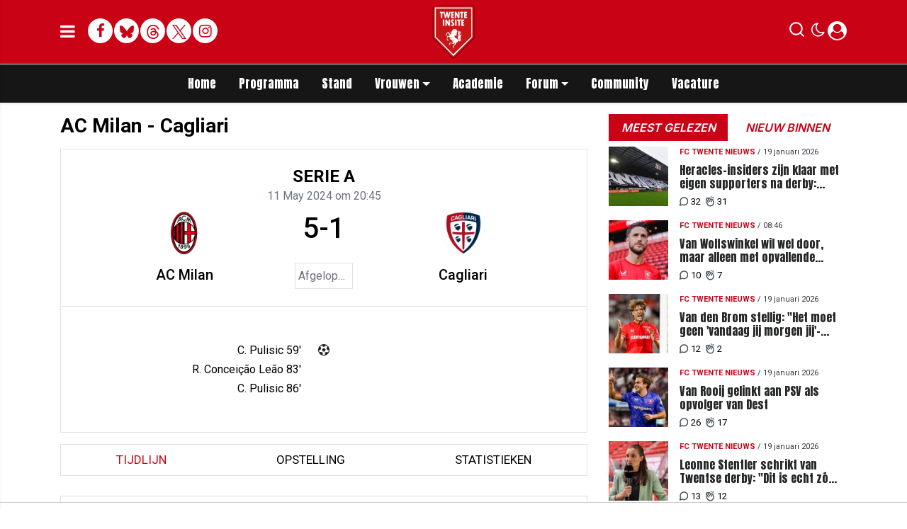

--- FILE ---
content_type: text/html; charset=UTF-8
request_url: https://www.twenteinsite.nl/matchcenter/match/Serie%20A/milan-cagliari-20232024-serie-a-2024-05-11-204500/18870695
body_size: 17846
content:
<!doctype html>
<html lang="nl">
<head>
    <meta charset="utf-8">
    <meta http-equiv="x-ua-compatible" content="ie=edge"/>
    <meta name="viewport" content="width=device-width, initial-scale=1, maximum-scale=1, user-scalable=0">
    <meta name="csrf-token" content="">

    <!-- DNS prefetch for external domains -->
    <link rel="preconnect" href="https://fonts.googleapis.com">
    <link rel="preconnect" href="https://fonts.gstatic.com" crossorigin>
    <link rel="preconnect" href="https://cdnjs.cloudflare.com">

    <!-- Critical font preloads - actual font files for CLS prevention -->
    <link rel="preload" as="font" type="font/woff2" href="https://fonts.gstatic.com/s/roboto/v30/KFOmCnqEu92Fr1Mu4mxKKTU1Kg.woff2" crossorigin>
    <link rel="preload" as="font" type="font/woff2" href="https://fonts.gstatic.com/s/roboto/v30/KFOlCnqEu92Fr1MmEU9fBBc4AMP6lQ.woff2" crossorigin>
    <link rel="preload" as="font" type="font/woff2" href="https://fonts.gstatic.com/s/inter/v13/UcCO3FwrK3iLTeHuS_fvQtMwCp50KnMw2boKoduKmMEVuLyfAZ9hiJ-Ek-_EeA.woff2" crossorigin>
    <link rel="preload" as="font" type="font/woff2" href="https://fonts.gstatic.com/s/anton/v26/1Ptgg87LROyAm3K8-C8CSKlvPfE.woff2" crossorigin>
    <link rel="preload" as="font" type="font/woff2" href="https://fonts.gstatic.com/s/roboto/v48/KFO5CnqEu92Fr1Mu53ZEC9_Vu3r1gIhOszmkBnkaSTbQWg.woff2" crossorigin>
    <link rel="preload" as="font" type="font/woff2" href="https://fonts.gstatic.com/s/anton/v26/1Ptgg87LROyAm3Kz-C8CSKlv.woff2" crossorigin>
    <link rel="preload" as="font" type="font/woff2" href="https://fonts.gstatic.com/s/roboto/v48/KFO7CnqEu92Fr1ME7kSn66aGLdTylUAMa3yUBHMdazQ.woff2" crossorigin>
    <link rel="preload" as="font" type="font/woff2" href="https://fonts.gstatic.com/s/inter/v19/UcC73FwrK3iLTeHuS_nVMrMxCp50SjIa1ZL7W0Q5nw.woff2" crossorigin>

    <!-- Load consolidated Google Fonts CSS with proper font-display -->
    <link rel="stylesheet" href="https://fonts.googleapis.com/css2?family=Roboto:ital,wght@0,400;0,500;0,700;1,400;1,500;1,700&family=Anton&family=PT+Serif:ital,wght@0,400;0,700;1,400;1,700&family=Inter:wght@600;800&display=swap">
    
    <link rel="stylesheet" href="/assets/cdn/twenteinsitenl/css/app.css?v=1768413408">
    <link rel="alternate" type="application/rss+xml" href="https://www.twenteinsite.nl/sitemap/news.xml">

            <link rel="icon" href="https://r.testifier.nl/Acbs8526SDKI/resizing_type:fill/plain/https%3A%2F%2Fs3-newsifier.ams3.digitaloceanspaces.com%2Ftwenteinsite.nl%2Fimages%2F2024-11%2Flogo-twente-insite-2024-v4-kopie-6745953e3aabd.png@webp" type="image/x-icon"/>
        <link rel="shortcut icon" href="https://r.testifier.nl/Acbs8526SDKI/resizing_type:fill/plain/https%3A%2F%2Fs3-newsifier.ams3.digitaloceanspaces.com%2Ftwenteinsite.nl%2Fimages%2F2024-11%2Flogo-twente-insite-2024-v4-kopie-6745953e3aabd.png@webp" type="image/x-icon"/>
            
    <script>
        let register_title = "Registreren"
    </script>



    <script defer data-api="https://analytics.newsifier.nl/api/event" src="/vendor/plausible/script.manual.js"></script>

<script>
    // Enhanced Google Discover detection
    function isGoogleDiscover() {
        const referrer = document.referrer.toLowerCase();
        const userAgent = navigator.userAgent.toLowerCase();

        return (
            referrer.includes('googlequicksearch') ||
            referrer.includes('quicksearchbox') ||
            referrer.includes('google') && (
                userAgent.includes('android') &&
                (userAgent.includes('googleapp') || userAgent.includes('quicksearch'))
            )
        );
    }


    // Track pageview with Discover detection
    function trackPageview() {
        try {
            const isDiscover = isGoogleDiscover();
            const props = isDiscover ? {
                googleDiscover: 1
            } : undefined;


            if (typeof plausible === 'undefined') {
                console.error('Plausible is not loaded');
                return;
            }

            // Send the pageview event to Plausible
            plausible('pageview', {
                props
            });
        } catch (error) {
            console.error('Error tracking pageview:', error);
        }
    }

    // Initialize tracking when DOM is ready
    document.addEventListener('DOMContentLoaded', trackPageview);
</script>


    <!-- //TODO_TEMPLATE_CHANGE -->
    
    <title>Wedstrijd AC Milan - Cagliari</title>

<style>
.twitter-tweet-rendered {margin:0 auto;}

.comment-reply a.btn-primary {background: #ca0216 !important;
    color: #FFF !important;}

.form-check.mb-2.pl-0 .form-check-input {position:relative !important;margin-left: 0!important;}

/* desktop-billboard-atf */
@media (min-width: 992px) {
  .r89-desktop-billboard-atf, .r89-desktop-takeover {
    min-height: 250px;
    margin-top: 20px;
    margin-bottom: 20px
  }
}

/* desktop-billboard-btf */
@media (min-width: 992px) {
  .r89-desktop-billboard-btf {
    min-height: 250px;
    margin-top: 20px;
    margin-bottom: 20px
  }
}

/* desktop-incontent */
@media (min-width: 992px) {
  .r89-desktop-InContent {
    min-height: 90px;
    margin-top: 20px;
    margin-bottom: 20px
  }
}

/* desktop-hpa-atf */
@media (min-width: 992px) {
  .r89-desktop-hpa-atf {
    min-height: 600px;
    margin-top: 20px;
    margin-bottom: 20px
  }
}

/* desktop-hpa-btf */
@media (min-width: 992px) {
  .r89-desktop-hpa-btf {
    min-height: 250px;
    margin-top: 20px;
    margin-bottom: 20px
  }
}

/* mobile-billboard-top */
@media (max-width: 991px) {
  .r89-mobile-billboard-top {
    min-height: 250px;
    margin-top: 20px;
    margin-bottom: 20px
  }
}

/* mobile-rectangle-infinite */
@media (max-width: 991px) {
  .r89-mobile-rectangle-infinite {
    min-height: 250px;
    margin-top: 20px;
    margin-bottom: 20px
  }
}

/* mobile-rectangle-low */
@media (max-width: 991px) {
  .r89-mobile-rectangle-low {
    min-height: 250px;
    margin-top: 20px;
    margin-bottom: 40px
  }
}

/* mobile-rectangle-mid */
@media (max-width: 991px) {
  .r89-mobile-rectangle-mid {
    min-height: 600px;
    margin-top: 20px;
    margin-bottom: 20px
  }
}

/* mobile-rectangle-mid-300x600 */
@media (max-width: 991px) {
  .r89-Mobile-Rectangle-Mid-300x600 {
    min-height: 600px;
    margin-top: 20px;
    margin-bottom: 20px
  }
}

/* mobile-billboard-top */
@media (max-width: 991px) {
  .r89-video-outstream {
    min-height: 280px;
    margin-top: 20px;
    margin-bottom: 20px
  }
}

@media (max-width: 768px) {
    .editor-content, #sidebar-comments-container {
        font-size:17px;
    }
}

.content a, .editor-paragraph a {
    color: #ca0216!important;
}
content a:hover, .editor-paragraph a:hover {
    color: #90000f!important;
}



</style>









<script>

(function() {
    const MIN_DESKTOP_WIDTH = 1024;
    
    if (window.innerWidth < MIN_DESKTOP_WIDTH) {
        return;
    }
    
   

    function waitForComments() {
        
        const COMMENTS_SELECTOR = 'div.card[id^="comment_"]:not([id*="featured"])';
        const AD_CLASS = 'ad-div';
        const START_AT = 5;
        const INSERT_EVERY = 10;
        
        function deveInserirAnuncio(posicao) {
            if (posicao === START_AT) return true;
            if (posicao > START_AT && (posicao - START_AT) % INSERT_EVERY === 0) return true;
            return false;
        }

        const comentarios = Array.from(document.querySelectorAll(COMMENTS_SELECTOR));
        
        if (comentarios.length === 0) {
            return setTimeout(waitForComments, 300);
        }


        let adsInseridos = 0;

        comentarios.forEach((comentario, index) => {
            const posicao = index + 1;
            
            if (!deveInserirAnuncio(posicao)) return;
            
            if (comentario.nextElementSibling?.classList.contains(AD_CLASS)) {
                return;
            }

            const novaDiv = document.createElement('div');
            novaDiv.className = `card mt-3 border-0 ${AD_CLASS}`;
            novaDiv.style.background = 'none';

            const cardBody = document.createElement('div');
            cardBody.className = 'card-body bg-light shadow-sm rounded p-3';

            const paragraph = document.createElement('p');
            paragraph.className = 'text-center mb-0';

            const adDiv = document.createElement('div');
            adDiv.className = 'r89-desktop-incontent-comment';

            paragraph.appendChild(adDiv);
            cardBody.appendChild(paragraph);
            novaDiv.appendChild(cardBody);

            comentario.after(novaDiv);
            adsInseridos++;
       
        });

       

        if (adsInseridos > 0) {
            setTimeout(function() {
                if (typeof window.r89 !== 'undefined' && typeof window.r89.reload === 'function') {
                    window.r89.reload();
                }
            }, 1000);
        }

        const observer = new MutationObserver(() => {
            if (window.innerWidth < MIN_DESKTOP_WIDTH) return;
            const novosComentarios = document.querySelectorAll(COMMENTS_SELECTOR).length;
            if (novosComentarios > comentarios.length) {
                waitForComments();
            }
        });

        observer.observe(document.body, { childList: true, subtree: true });
    }
    
    waitForComments();
})();
</script>









<script src="https://tags.refinery89.com/twenteinsitenl.js" async></script>


    <meta name="facebook-domain-verification" content="dxwd4p8i1w7cwzra0f8k5ic8kshc3l" />
    <!-- head emd is last element in head tag -->
    <script>

    let darkmodekey = 'dark-mode';
    let fontSizeKey = 'font-size-key';
    function setLayoutModeInLocalStorage(mode)
    {
        let val = "0";
        if( mode == "dark-mode" )
            val = "1";
        localStorage.setItem(darkmodekey,val);
    }
    function manageDarkMode()
    {
        var data = localStorage.getItem(darkmodekey);
        if(data && data == "1")
        {
            applyLayoutMode("dark-mode");
        }
        else
        {
            applyLayoutMode("light-mode");
        }
    }
    function manageFontSize()
    {
        var data = localStorage.getItem(fontSizeKey);
        if(data && data == "big")
        {
            document.documentElement.style.fontSize = "20px";
        }else{
            document.documentElement.style.fontSize = "16px"
        }
    }
    function hasClass(ele,cls) {
        return ele.className.match(new RegExp('(\\s|^)'+cls+'(\\s|$)'));
    }
    function getLayoutMode()
    {
        return hasClass(document.documentElement , 'js-dark' ) || hasClass(document.documentElement , 'dark' ) ? "dark-mode" : "light-mode";
    }
    function applyLayoutMode(mode)
    {

        if( !document.documentElement ) return ;

        if( mode == "dark-mode" )
        {
            if(document.documentElement.hasAttribute("is-tailwind")) {
                document.documentElement.classList.add('dark');// for tailwind apps
            } else {
                document.documentElement.classList.add("js-dark");
            }
        }
        if( mode == "light-mode" )
        {
            
            if(document.documentElement.hasAttribute("is-tailwind")) {
                document.documentElement.classList.remove('dark');// for tailwind apps 
            } else {
                document.documentElement.classList.remove("js-dark");
            }
        }
        setLayoutModeInLocalStorage(mode);
    }
    function setLayoutMode(mode,options = {})
    {
        applyLayoutMode(mode);
        if( !(options.callApi === 0) )
            updateUserLayout(mode);
    }
    function initializeLayout(){
        manageDarkMode();
        manageFontSize();
    }
    initializeLayout();
    document.addEventListener('readystatechange', initializeLayout);


</script>



</head>

<body class="nav-mobile-push">
    <div class="toast d-none" role="alert" style="z-index:1000000000;position: fixed; bottom: 0px; right: -129px;" aria-live="assertive" aria-atomic="true">
  <div class="toast-header">
    
    <strong class="mr-auto">Nieuw kennisgeving</strong>
    <small>Nu</small>
    <button type="button" class="ml-2 mb-1 close" data-dismiss="toast" aria-label="Close">
      <span aria-hidden="true">&times;</span>
    </button>
  </div>
  <div class="toast-body">
   
  </div>
</div>
    <input type="hidden" id="comments_message" value="reacties" />
<input type="hidden" id="is_featured_comment_enabled" value="1" />
<input type="hidden" id="mom_voting_message" value="Bedankt voor het stemmen!" />

<input type="hidden"  value="1" id="show_author" />
<input type="hidden"  value="5" id="sidebar_total_articles" />
<input type="hidden"  value="https://cloud3-service.newsifier.nl" id="actions_api_url" />
<input type="hidden"  value="https://karma-stats-service.newsifier.nl" id="karma_api_url" />
<input type="hidden"  value="www.twenteinsite.nl" id="tenant_name" />


<input type="hidden"   value="www.twenteinsite.nl" id="tenant_id" />
<input type="hidden"  value="1" id="show_web_push_alarm" />
<input type="hidden"  value="" id="popup_last_update_at" />
<input type="hidden"  value="" id="smartbar_last_update_at" />
<input type="hidden"  value="FC Twente" id="favorite_team" />

<input type="hidden"  value="imgproxy" id="image_service" />
<input type="hidden"  value="https://r.testifier.nl" id="image_service_host" />

<input type="hidden"  value="nl" id="lang" />
<input type="hidden" id="karma_service_url" value="https://karma-stats-service.newsifier.nl" />
<input type="hidden" id="soccer_service_url" value="https://api-soccer.newsifier.nl" />

<input type="hidden" id="likes_message" value="Likes" />

<input type="hidden"  value="twenteinsitenl" id="tenant_folder" />
<input type="hidden"  value="nodejs" id="api_source" />
<input type="hidden"  value="Twenteinsite.nl" id="website_name" />
<input type="hidden"  value="multimirror" id="broadcast_driver" />
<input type="hidden" id="me" value="" data-notifications-popup="" />

<input type="hidden"  value="1768413408" id="files_version" />
<input type="hidden"  value="https://api-soccer.newsifier.nl" id="soccer_service_url" />

<input type="hidden" id="socket_new_comment_message" value="nieuwe reacties tonen" />
<input type="hidden" id="front_custom_code" value="" />
            <input type="hidden" id="display-pop-up" value="">

    
    <input id="user_id" type="hidden" value="0">

<div class="modal fade" id="staticBackdrop" data-keyboard="false" tabindex="-1" aria-labelledby="staticBackdropLabel" aria-hidden="true" data-redirect-action="">
    <div class="modal-dialog modal-dialog-centered">
        <div class="modal-content p-4">
            <div id="guest_user_section" class="user-popup" style="display: block;color:#000 !important;">
               
            </div>
            <div id="logged_user_section" style="display: block">

                <div class="alert alert-success login-alert d-none" role="alert">
                    Je bent nu ingelogd! De popup zal nu automatisch sluiten ..
                </div>

                <a id="my_profile_btn" href="https://www.twenteinsite.nl/user/profile" class="d-none my-profile-menu btn btn-danger py-2 font-weight-bold text-uppercase text-center btn-block w-100 ">
                    <span>Mijn profiel</span>
                </a>
                <a href="#" class="d-none btn btn-secondary py-2 font-weight-bold text-uppercase text-center btn-block w-100  js-logout">
                    <i data-feather="log-out"></i><span>Uitloggen
                    </span>
                </a>
            </div>
            <div id="not_verified_user_section" style="display:none">
                <div class="alert alert-primary" role="alert">
                    Controleer je e-mail om je account te verifiëren!
                </div>
            </div>
        </div>
    </div>
</div>


<div class="modal fade" id="importedUser" data-keyboard="false" tabindex="-1" aria-labelledby="staticBackdropLabel" aria-hidden="true" data-redirect-action="">
    <div class="modal-dialog modal-dialog-centered">
        <div class="modal-content p-4">

            <div >
                <h2 style="color:#000 !important;">Inloggen</h2>
                <div class="alert px-0" role="alert">
                    Omdat we gemigreerd zijn naar een ander CMS moet je je wachtwoord opnieuw instellen. Dit komt omdat wij je wachtwoord versleuteld hebben opgeslagen en wij deze dus niet meeverhuisd hebben naar ons nieuwe CMS. We sturen je nu direct een e-mail waarmee je wachtwoord opnieuw kan instellen. Daarna kun je meteen inloggen met je gebruikersnaam en je nieuwe wachtwoord.
                </div>
            </div>
        </div>
    </div>
</div>


<div class="sticky-top">
    <div class="container-fluid top text-dark border-bottom shadow-sm top">
        <div class="row">
            <div class="container">
                <header class="row topnav_header position-relative">

                    <a href="/" class="logo" title="Homepage Twenteinsite.nl">
                                                                                <img src="https://r.testifier.nl/Acbs8526SDKI/resizing_type:fit/width:500/plain/https%3A%2F%2Fs3-newsifier.ams3.digitaloceanspaces.com%2Ftwenteinsite.nl%2Fimages%2F2024-11%2Flogo-twente-insite-2024-v7-kopie-6745a47d3d434.png@webp" class="" height="100" alt="Twenteinsite.nl" />
                                                                    </a>

                    <div class="col-6 h-100 text-left">

                        <a href="#" class="nav_mobile_toggle mr-3" aria-label="mobile menu" style="line-height:95px; min-width:20px;">
                            <i class="fa fa-bars" aria-hidden="true"></i>
                        </a>

                        <div style="gap: 4px; align-items: center;" class="d-none d-lg-flex h-100 ">
                                                        <a href="https://www.facebook.com/twenteinsite" target="_blank" class="share_item mb-1 bg-white text-secondary big rounded-circle" title="Facebook">
                                <i class="fa fa-facebook"></i><span class="sr-only">Facebook</span>
                            </a>
                                                                                    <a href="https://bsky.app/profile/twenteinsite.bsky.social" target="_blank" class="share_item mb-1 bg-white text-secondary big rounded-circle" title="Bluesky">
                                <img src="/images/icon_bsky_red.svg" style="width: 20px; margin-bottom: 2px;"/><span class="sr-only">Bluesky</span>
                            </a>
                                                                                    <a href="https://www.threads.com/@twenteinsite" target="_blank" class="share_item mb-1 bg-white text-secondary big rounded-circle" title="Threads">
                                <img src="/images/icon_threads_red.svg" style="width: 20px; margin-bottom: 2px;"/><span class="sr-only">Threads</span>
                            </a>
                                                                                    <a href="https://twitter.com/twenteinsite" target="_blank" class="share_item mb-1 bg-white text-secondary big rounded-circle" title="Twitter">
                                <img src="/images/twitter_red.svg" style="width: 20px; margin-bottom: 2px;"/><span class="sr-only">Twitter</span>
                            </a>
                                                                                    <a href="https://www.instagram.com/twenteinsite/" target="_blank" class="share_item mb-1 bg-white text-secondary big rounded-circle" title="Instagram">
                                <i class="fa fa-instagram"></i><span class="sr-only">Delen op Whatsapp</span>
                            </a>
                                                    </div>
                        <div class="d-lg-none">
                            <a href="#" class="js-color-switch">
                                <i class="fa fa-moon-o d-none" aria-hidden="true" style="font-size: 1.42em;"></i>
                                <i class="fa fa-sun-o d-none" aria-hidden="true" style="color: #FFF;font-size: 1.42em;"></i>
                            </a>
                        </div>
                    </div>

                    <div class="col-6 text-right">
                        <div class="btn-group" style="line-height:57px;">

                            <a data-toggle="collapse" href="#search-input-box" aria-label="search" role="button" aria-expanded="false" aria-controls="search-input-box">
                                <div class="icons icon_search d-inline-block"></div>
                            </a>

                            <a href="#" class="ml-2 js-color-switch d-none d-lg-block">
                                <i class="fa fa-moon-o d-none" aria-hidden="true" style="font-size: 1.42em;"></i>
                                <i class="fa fa-sun-o d-none" aria-hidden="true" style="color: #FFF;font-size: 1.42em;"></i>
                            </a>
                            <script>
                                window.addEventListener('load', function () {
                                    $( ".js-color-switch" ).on( "click", function() {
                                        if (getLayoutMode() == 'light-mode') {
                                            $('.js-color-switch .fa-moon-o').addClass('d-none');
                                            $('.js-color-switch .fa-sun-o').removeClass('d-none');
                                            setLayoutMode('dark-mode');
                                            console.log('dark mode');
                                        } else {
                                            $('.js-color-switch .fa-moon-o').removeClass('d-none');
                                            $('.js-color-switch .fa-sun-o').addClass('d-none');
                                            setLayoutMode('light-mode');
                                            console.log('light mode');
                                        }
                                    });
                                    if (getLayoutMode() == 'light-mode') {
                                        $('.js-color-switch .fa-moon-o').removeClass('d-none');
                                        $('.js-color-switch .fa-sun-o').addClass('d-none');
                                    } else {
                                        $('.js-color-switch .fa-moon-o').addClass('d-none');
                                        $('.js-color-switch .fa-sun-o').removeClass('d-none');
                                    }
                                });
                            </script>

                            <style>
    .notifications {
        max-width:100%;
        min-width:336px;
    }

    .notifications-wrapper {
        overflow:auto;
        overflow-x:hidden;
        max-height:250px;
    }
    ul.notifications {
        overflow-x:hidden;
    }
</style>
<a class="dropdown-toggle position-relative d-none" id="user_notifications_dropdown" role="button" data-toggle="dropdown" data-target="#" href="#">
    <i class="fa fa-bell ml-2 mr-1" style="font-size:1.5em;"></i>
    <span id="notifications-badge-counter" style="position: absolute;right: 14px;top: 10px;" class="badge badge-danger"></span>
</a>
<ul class="dropdown-menu notifications dropdown-menu-right m-0 p-0 border-0 shadow-sm" role="menu" aria-labelledby="user_notifications_dropdown" style="font-size:0.9rem;line-height:normal;">
    <div class="notification-heading mx-2 border-bottom py-3 font-secondary">
        <div class="row d-flex align-items-center">
            <div class="col">
                <h4 class="m-0">Notificaties</h4>
            </div>
            <div class="col text-right">
                <a class="small d-none" href="#" id="mark_all_ar_read">
                    <span style="display: none" id="mark_all_as_read_spinner" class="spinner-border spinner-border-sm" role="status" aria-hidden="true"></span> 
                    Alles als gelezen markeren
                </a>
            </div>
        </div>
    </div>
    <div class="row w-100">
        <span style="display: none" id="user_notifications_spinner" class="m-auto spinner-border spinner-border-sm" role="status" aria-hidden="true"></span>
    </div>
    <div class="notifications-wrapper" id="user_notifications" style="line-height:normal !important;"></div>
    <div class="notification-footer py-3 mx-2 overflow-hidden">
        <a id="notifications_load_more" href="#" class="small pull-left d-none" onclick="loadMoreNotifications();return false;" >
            <span style="display: none" id="read_more_spinner" class="spinner-border spinner-border-sm" role="status" aria-hidden="true"></span>
            Lees meer
        </a>
        <a href="/user/profile" class="small pull-right">
            Notificaties Instellingen
        </a>
    </div>
</ul>                            <a href="#" id="login_menu" data-toggle="modal" data-target="#staticBackdrop" style="margin-top:-6px;">
                                <img class="ml-1 border border-light rounded-circle main-profile-image d-none" src="" style="margin-top:6px;" width="30" />
                                <i class="fa fa-user-circle ml-1 default-profile-image" style="font-size:1.7em;margin-top:20px;"></i>
                            </a>

                        </div>
                    </div>
                </header>
            </div>
        </div>
    </div>
    <div class="container-fluid text-white bg-primary collapse" id="search-input-box">
        <div class="row">
            <div class="container">
                <div class="row">
                    <div class="col">
                        <form method="GET" action="/search" class="py-2">
                            <div class="form-group mb-0 has-search">
                                <span class="fa fa-search form-control-feedback"></span>
                                <input type="text" class="form-control" name="q" placeholder="Zoek ..">
                            </div>
                        </form>
                    </div>
                </div>
            </div>
        </div>
    </div>
</div>


<div class="container-fluid bg-black smart-scroll shadow-sm">
    <div class="row bg-primary">
        <div class="container main">
            <div class="row">
                <div class="col d-lg-flex justify-content-between no-gutters">
                    <ul class="nav scroll d-lg-flex justify-content-center">
                                                                                <li class="nav-item special-font">
                                                                    <a class="nav-link px-md-3 px-2 py-0 " href="/" >Home</a>
                                
                            </li>

                                                        <li class="nav-item special-font">
                                                                    <a class="nav-link px-md-3 px-2 py-0 " href="/matchcenter/team/FC-Twente" >Programma</a>
                                
                            </li>

                                                        <li class="nav-item special-font">
                                                                    <a class="nav-link px-md-3 px-2 py-0 " href="/matchcenter/rankings/league/Eredivisie" >Stand</a>
                                
                            </li>

                                                        <li class="nav-item special-font">
                                                                    <div class="dropdown" style="position: static">
                                        <a class="dropdown-toggle nav-link px-md-3 px-2 py-0" data-toggle="dropdown" href="#"> Vrouwen</a>
                                        <ul class="dropdown-menu inside-scrolled-wrapper max-h-auto" role="menu">
                                                                                            <li class="nav-item">
                                                    <a class="nav-link px-md-2 px-1 py-0 font-weight-medium" href="/matchcenter/team/FC-Twente-W" >Programma</a>
                                                </li>
                                                                                            <li class="nav-item">
                                                    <a class="nav-link px-md-2 px-1 py-0 font-weight-medium" href="/fc-twente-vrouwen" >Nieuws</a>
                                                </li>
                                                                                            <li class="nav-item">
                                                    <a class="nav-link px-md-2 px-1 py-0 font-weight-medium" href="/matchcenter/rankings/league/Eredivisie%20Women" >Stand</a>
                                                </li>
                                                                                    </ul>
                                    </div>
                                
                            </li>

                                                        <li class="nav-item special-font">
                                                                    <a class="nav-link px-md-3 px-2 py-0 " href="/voetbalacademie" >Academie</a>
                                
                            </li>

                                                        <li class="nav-item special-font">
                                                                    <div class="dropdown" style="position: static">
                                        <a class="dropdown-toggle nav-link px-md-3 px-2 py-0" data-toggle="dropdown" href="#"> Forum</a>
                                        <ul class="dropdown-menu inside-scrolled-wrapper max-h-auto" role="menu">
                                                                                            <li class="nav-item">
                                                    <a class="nav-link px-md-2 px-1 py-0 font-weight-medium" href="/forum" >Forum</a>
                                                </li>
                                                                                            <li class="nav-item">
                                                    <a class="nav-link px-md-2 px-1 py-0 font-weight-medium" href="/forumregels-twente-insite" >Forumregels</a>
                                                </li>
                                                                                    </ul>
                                    </div>
                                
                            </li>

                                                        <li class="nav-item special-font">
                                                                    <a class="nav-link px-md-3 px-2 py-0 " href="/community" >Community</a>
                                
                            </li>

                                                        <li class="nav-item special-font">
                                                                    <a class="nav-link px-md-3 px-2 py-0 " href="/vacatures"  target="_blank" >Vacature</a>
                                
                            </li>

                                                                        </ul>
                </div>
            </div>
        </div>
    </div>
</div>
    <script type="application/ld+json">
    {
     "@context": "https://schema.org",
     "@type": "BreadcrumbList",
     "itemListElement":
     [
          {
       "@type": "ListItem",
       "position": 0,
       "item":
       {
        "@id": "/",
        "name": "Homepage"
        }
      }
       ,           {
       "@type": "ListItem",
       "position": 1,
       "item":
       {
        "@id": "/matchcenter",
        "name": "Matchcenter"
        }
      }
       ,           {
       "@type": "ListItem",
       "position": 2,
       "item":
       {
        "@id": "/matchcenter/match/Serie A/milan-cagliari-20232024-serie-a-2024-05-11-204500/18870695",
        "name": "11/05/2024 | AC Milan - Cagliari"
        }
      }
               ]
    }
</script>




    


<div class="container mt-3 match-page">
    <div class="row">
            <div class="col-12 col-md">
                    <article>

                        <h1 class="font-weight-bold h3 mb-3">AC Milan - Cagliari</h1>

                        <!-- <p>Lorem ipsum dolor sit amet, consectetur adipiscing elit. Aenean euismod bibendum laoreet. Proin gravida dolor sit amet lacus accumsan et viverra justo commodo. Proin sodales pulvinar sic tempor. Sociis natoque penatibus et magnis dis parturient
                            montes, nascetur ridiculus mus. Nam fermentum, nulla luctus pharetra vulputate, felis tellus mollis orci, sed rhoncus pronin sapien nunc accuan eget.</p> -->


                        <div class="border py-4 px-1 px-sm-5">
                            <div class="h4 font-weight-bold text-uppercase text-center mb-0">Serie A</div>

                            <div class="text-muted font-secondary text-center mb-2" >11 May 2024 om 20:45</div>

                            <div class="row fixture-score-block">
                                <div class="col-4 col-md-5 text-center pl-3 d-flex flex-column align-items-start">
                                    <div class="team-logo rounded-circle border border-light d-flex align-items-center justify-content-around text-center mx-auto">
                                        <a href="/matchcenter/team/AC Milan" title="AC Milan"><img src="https://cdn.sportmonks.com/images/soccer/teams/17/113.png" height="60"></a>
                                    </div>
                                    <a href="/matchcenter/team/AC Milan" title="AC Milan" class="align-self-center h5 mt-3">AC Milan</a>
                                </div>
                                <div class="col-4 col-md-2 align-self-center">
                                    <div class="d-flex justify-content-around">
                                        <div class="h1 text-center">5-1</div>

                                    </div>
                                                                        <div class=" border p-1 text-muted text-center mt-3 text-truncate">Afgelopen</div>
                                </div>
                                <div class="col-4 col-md-5 text-center pr-3 d-flex flex-column align-items-start">
                                    <div class="team-logo rounded-circle border border-light d-flex align-items-center justify-content-around text-center mx-auto">
                                        <a href="/matchcenter/team/Cagliari" title="Cagliari"><img src="https://cdn.sportmonks.com/images/soccer/teams/9/585.png" height="60"></a>
                                    </div>
                                    <a href="/matchcenter/team/Cagliari" title="Cagliari" class="align-self-center h5 mt-3">Cagliari</a>
                                </div>
                            </div>
                        </div>
                        <div class="border border-top-0 p-1 p-sm-5 d-flex justify-content-center">

                            
                            <!-- NEEDED SHOW THIS PART ONLY WHEN THERE ARE GOALS -->

                            <ul class="list-group text-right border-0" style="min-width:45%;">
                                                                                                                                    <li class=" p-0 border-0">
                                        <a href="https://www.twenteinsite.nl/matchcenter/player/32438">
                                            C. Pulisic 59' 
                                        </a>
                                    </li>
                                                                                                                                                                    <li class=" p-0 border-0">
                                        <a href="https://www.twenteinsite.nl/matchcenter/player/540251">
                                            R. Conceição Leão 83' 
                                        </a>
                                    </li>
                                                                                                                                                                    <li class=" p-0 border-0">
                                        <a href="https://www.twenteinsite.nl/matchcenter/player/32438">
                                            C. Pulisic 86' 
                                        </a>
                                    </li>
                                                                                                                                                                                                                </ul>

                            <ul class="list-group border-0 text-center" style="min-width:10%;">
                                <li class=" p-0 border-0"><i class="fa fa-futbol-o" aria-hidden="true"></i></li>
                            </ul>

                            <ul class="list-group border-0" style="min-width:45%;">
                                                                                                                                                                                                                                                                                                                                                                                                                </ul>
                            <!-- END: SHOW THIS PART ONLY WHEN THERE ARE GOALS -->

                        </div>

                        

                        <div class="pb-4 text-capitalize">
                            <ul class="nav nav-pills border nav-fill mb-1 mt-3" id="pills-tab" role="tablist">
                                <li class="nav-item" role="presentation">
                                    <a class="nav-link  active " id="pills-timeline-tab" data-toggle="pill" href="#pills-timeline" role="tab" aria-controls="pills-timeline" aria-selected="true">tijdlijn</a>
                                </li>
                                <li class="nav-item" role="presentation">
                                    <a class="nav-link" id="pills-lineup-tab" data-toggle="pill" href="#opstelling" role="tab" aria-controls="pills-lineup" aria-selected="false">Opstelling </a>
                                </li>
                                <li class="nav-item" role="presentation">
                                    <a class="nav-link" id="pills-stats-tab" data-toggle="pill" href="#statistieken" role="tab" aria-controls="pills-stats" aria-selected="false">statistieken</a>
                                </li>
                                                                                            </ul>
                        </div>

                        <div class="tab-content" id="pills-tabContent">
                            <div class="tab-pane fade  active show " id="pills-timeline" role="tabpanel" aria-labelledby="pills-timeline-tab">

                                                                                                                                                <div class="card rounded-0 mb-4">
                                            <div class="card-header bg-white py-1 text-uppercase font-weight-bold">
                                                                                                    <i class="fa fa-futbol-o mr-1" aria-hidden="true"></i>
                                                
                                                Goal
                                                <span class="float-right text-muted font-secondary">86'</span>
                                            </div>



                                            <div class="row no-gutters">
                                                <div class="col-12 col-md-6 border-right d-flex justify-content-between align-items-center">
                                                    <div class="card-body pr-0">
                                                        <h6 class="card-title mt-0 mb-1 font-weight-bold"><a href="https://www.twenteinsite.nl/matchcenter/player/32438">C. Pulisic</a></h6>
                                                        <p class="card-text text-muted"><img src="https://cdn.sportmonks.com/images/soccer/teams/17/113.png" width="20">
                                                            AC Milan - Aanvaller #
                                                        </p>
                                                    </div>
                                                    <img src="https://cdn.sportmonks.com/images/soccer/players/22/32438.png" onerror="this.src='/assets/images/default-avatar.svg'" class="rounded-circle bg-white border mr-3" alt="C. Pulisic" style="min-width:50px;min-height:50px;width:50px;height:50px;">
                                                </div>

                                            </div>



                                        </div>
                                                                                                                                                                                    <div class="card rounded-0 mb-4">
                                            <div class="card-header bg-white py-1 text-uppercase font-weight-bold">
                                                                                                    <i class="fa fa-futbol-o mr-1" aria-hidden="true"></i>
                                                
                                                Goal
                                                <span class="float-right text-muted font-secondary">83'</span>
                                            </div>



                                            <div class="row no-gutters">
                                                <div class="col-12 col-md-6 border-right d-flex justify-content-between align-items-center">
                                                    <div class="card-body pr-0">
                                                        <h6 class="card-title mt-0 mb-1 font-weight-bold"><a href="https://www.twenteinsite.nl/matchcenter/player/540251">R. Conceição Leão</a></h6>
                                                        <p class="card-text text-muted"><img src="https://cdn.sportmonks.com/images/soccer/teams/17/113.png" width="20">
                                                            AC Milan - Aanvaller #
                                                        </p>
                                                    </div>
                                                    <img src="https://cdn.sportmonks.com/images/soccer/players/27/540251.png" onerror="this.src='/assets/images/default-avatar.svg'" class="rounded-circle bg-white border mr-3" alt="R. Conceição Leão" style="min-width:50px;min-height:50px;width:50px;height:50px;">
                                                </div>

                                            </div>



                                        </div>
                                                                                                                                                                                    <div class="card rounded-0 mb-4">
                                            <div class="card-header bg-white py-1 text-uppercase font-weight-bold">
                                                                                                    <i class="fa fa-sticky-note text-warning mr-1" aria-hidden="true"></i>
                                                
                                                Gele kaart
                                                <span class="float-right text-muted font-secondary">69'</span>
                                            </div>



                                            <div class="row no-gutters">
                                                <div class="col-12 col-md-6 border-right d-flex justify-content-between align-items-center">
                                                    <div class="card-body pr-0">
                                                        <h6 class="card-title mt-0 mb-1 font-weight-bold"><a href="https://www.twenteinsite.nl/matchcenter/player/220040">Y. Mina González</a></h6>
                                                        <p class="card-text text-muted"><img src="https://cdn.sportmonks.com/images/soccer/teams/9/585.png" width="20">
                                                            Cagliari - Verdediger #
                                                        </p>
                                                    </div>
                                                    <img src="https://cdn.sportmonks.com/images/soccer/players/8/220040.png" onerror="this.src='/assets/images/default-avatar.svg'" class="rounded-circle bg-white border mr-3" alt="Y. Mina González" style="min-width:50px;min-height:50px;width:50px;height:50px;">
                                                </div>

                                            </div>



                                        </div>
                                                                                                                                                                                    <div class="card rounded-0 mb-4">
                                            <div class="card-header bg-white py-1 text-uppercase font-weight-bold">
                                                                                                    <i class="fa fa-futbol-o mr-1" aria-hidden="true"></i>
                                                
                                                Goal
                                                <span class="float-right text-muted font-secondary">59'</span>
                                            </div>



                                            <div class="row no-gutters">
                                                <div class="col-12 col-md-6 border-right d-flex justify-content-between align-items-center">
                                                    <div class="card-body pr-0">
                                                        <h6 class="card-title mt-0 mb-1 font-weight-bold"><a href="https://www.twenteinsite.nl/matchcenter/player/32438">C. Pulisic</a></h6>
                                                        <p class="card-text text-muted"><img src="https://cdn.sportmonks.com/images/soccer/teams/17/113.png" width="20">
                                                            AC Milan - Aanvaller #
                                                        </p>
                                                    </div>
                                                    <img src="https://cdn.sportmonks.com/images/soccer/players/22/32438.png" onerror="this.src='/assets/images/default-avatar.svg'" class="rounded-circle bg-white border mr-3" alt="C. Pulisic" style="min-width:50px;min-height:50px;width:50px;height:50px;">
                                                </div>

                                            </div>



                                        </div>
                                                                                                                                                                                    <div class="card rounded-0 mb-4">
                                            <div class="card-header bg-white text-uppercase font-weight-bold"><i class="fa fa-refresh mr-1" aria-hidden="true"></i> Wissel <span  class="float-right text-muted font-secondary">46'</span></div>
                                            <div class="row no-gutters">
                                                <div class="col-12 col-md-6 border-right d-flex justify-content-between align-items-center">
                                                    <div class="card-body pr-0">
                                                        <p class="card-text text-success text-uppercase mb-0 font-weight-normal"><i class="fa fa-arrow-down" aria-hidden="true"></i> In</p>
                                                        <h6 class="card-title mt-0 mb-1 font-weight-bold"><a href="https://www.twenteinsite.nl/matchcenter/player/540251">R. Conceição Leão</a></h6>
                                                        <p class="card-text text-muted"><img src="https://cdn.sportmonks.com/images/soccer/teams/17/113.png" width="20">
                                                            AC Milan - Aanvaller #
                                                        </p>
                                                    </div>
                                                    <img src="https://cdn.sportmonks.com/images/soccer/players/27/540251.png" onerror="this.src='/assets/images/default-avatar.svg'" class="rounded-circle bg-white border mr-3" alt="R. Conceição Leão" style="min-width:50px;min-height:50px;width:50px;height:50px;">
                                                </div>
                                                                                                <div class="col-12 col-md-6 d-flex justify-content-between align-items-center">
                                                    <div class="card-body pr-0">
                                                        <p class="card-text text-danger text-uppercase font-weight-bold mb-0"><i class="fa fa-arrow-up" aria-hidden="true"></i> Uit</p>
                                                        <h6 class="card-title mt-0 mb-1 font-weight-bold"><a href="https://www.twenteinsite.nl/matchcenter/player/15434627">S. Chukwueze</a></h6>
                                                        <p class="card-text text-muted"><img src="https://cdn.sportmonks.com/images/soccer/teams/17/113.png" width="20">
                                                            AC Milan - Aanvaller #</p>
                                                    </div>
                                                    <img src="https://cdn.sportmonks.com/images/soccer/players/3/15434627.png" onerror="this.src='/assets/images/default-avatar.svg'" class="rounded-circle bg-white border mr-3" alt="S. Chukwueze" style="min-width:50px;min-height:50px;width:50px;height:50px;">
                                                </div>
                                                                                            </div>
                                        </div>
                                                                                                                                                                                    <div class="card rounded-0 mb-4">
                                            <div class="card-header bg-white text-uppercase font-weight-bold"><i class="fa fa-refresh mr-1" aria-hidden="true"></i> Wissel <span  class="float-right text-muted font-secondary">46'</span></div>
                                            <div class="row no-gutters">
                                                <div class="col-12 col-md-6 border-right d-flex justify-content-between align-items-center">
                                                    <div class="card-body pr-0">
                                                        <p class="card-text text-success text-uppercase mb-0 font-weight-normal"><i class="fa fa-arrow-down" aria-hidden="true"></i> In</p>
                                                        <h6 class="card-title mt-0 mb-1 font-weight-bold"><a href="https://www.twenteinsite.nl/matchcenter/player/4655">F. Tomori</a></h6>
                                                        <p class="card-text text-muted"><img src="https://cdn.sportmonks.com/images/soccer/teams/17/113.png" width="20">
                                                            AC Milan - Verdediger #
                                                        </p>
                                                    </div>
                                                    <img src="https://cdn.sportmonks.com/images/soccer/players/15/4655.png" onerror="this.src='/assets/images/default-avatar.svg'" class="rounded-circle bg-white border mr-3" alt="F. Tomori" style="min-width:50px;min-height:50px;width:50px;height:50px;">
                                                </div>
                                                                                                <div class="col-12 col-md-6 d-flex justify-content-between align-items-center">
                                                    <div class="card-body pr-0">
                                                        <p class="card-text text-danger text-uppercase font-weight-bold mb-0"><i class="fa fa-arrow-up" aria-hidden="true"></i> Uit</p>
                                                        <h6 class="card-title mt-0 mb-1 font-weight-bold"><a href="https://www.twenteinsite.nl/matchcenter/player/518833">M. Gabbia</a></h6>
                                                        <p class="card-text text-muted"><img src="https://cdn.sportmonks.com/images/soccer/teams/17/113.png" width="20">
                                                            AC Milan - Verdediger #</p>
                                                    </div>
                                                    <img src="https://cdn.sportmonks.com/images/soccer/players/17/518833.png" onerror="this.src='/assets/images/default-avatar.svg'" class="rounded-circle bg-white border mr-3" alt="M. Gabbia" style="min-width:50px;min-height:50px;width:50px;height:50px;">
                                                </div>
                                                                                            </div>
                                        </div>
                                                                                                                                                                                    <div class="card rounded-0 mb-4">
                                            <div class="card-header bg-white py-1 text-uppercase font-weight-bold">
                                                                                                    <i class="fa fa-sticky-note text-warning mr-1" aria-hidden="true"></i>
                                                
                                                Gele kaart
                                                <span class="float-right text-muted font-secondary">33'</span>
                                            </div>



                                            <div class="row no-gutters">
                                                <div class="col-12 col-md-6 border-right d-flex justify-content-between align-items-center">
                                                    <div class="card-body pr-0">
                                                        <h6 class="card-title mt-0 mb-1 font-weight-bold"><a href="https://www.twenteinsite.nl/matchcenter/player/518833">M. Gabbia</a></h6>
                                                        <p class="card-text text-muted"><img src="https://cdn.sportmonks.com/images/soccer/teams/17/113.png" width="20">
                                                            AC Milan - Verdediger #
                                                        </p>
                                                    </div>
                                                    <img src="https://cdn.sportmonks.com/images/soccer/players/17/518833.png" onerror="this.src='/assets/images/default-avatar.svg'" class="rounded-circle bg-white border mr-3" alt="M. Gabbia" style="min-width:50px;min-height:50px;width:50px;height:50px;">
                                                </div>

                                            </div>



                                        </div>
                                                                                                </div> 
                                                            <div class="tab-pane fade" id="opstelling" role="tabpanel" aria-labelledby="pills-lineup-tab">
                                                                            <div class="pb-4 col-md-5 col-lg-4 mx-auto" id="FormationGameScript">
                                            <ul class="nav toggle-btn nav-fill mb-1 mt-2 p-1" id="teams-tab" role="tablist">
                                                <li class="nav-item" role="presentation">
                                                    <a class="nav-link active" id="home-team-tab" data-toggle="pill" href="#home-team" role="tab" aria-controls="home-team" aria-selected="true">
                                                        AC Milan
                                                    </a>
                                                </li>
                                                <li class="nav-item" role="presentation">
                                                    <a class="nav-link" id="away-team-tab" data-toggle="pill" href="#away-team" role="tab" aria-controls="away-team" aria-selected="false">
                                                        Cagliari
                                                    </a>
                                                </li>
                                            </ul>
                                        </div>
                                        
                                        <div style="max-width:500px;margin:0 auto;">
                                            <div style="width:100%;padding-top:163%; background: url('/images/lineup_game_field.png');background-size: 100% auto;background-repeat: no-repeat;background-position: center;" class="position-relative mb-4">
                                                <div class="position-absolute overflow-hidden w-100 h-100" style="top:0;left:0;border-radius: 8px;">
                                                    <div class="tab-content match-line-up h-100">
                                                        <div class="tab-pane h-100 fade active show" id="home-team" role="tabpanel" aria-labelledby="home-team-tab">
                                                            <div class="match-line-up h-100 d-flex justify-content-between flex-column" data-formation=4-2-3-1>
        <div class="d-flex w-100 flex-row-reverse " >
                                    <div class="col p-0 text-center align-self-center" data-player-position="0,1,4">
                    <div class="number home">9
                                                                                                                    </div>
                    <div class="name">Giroud</div>
                </div>
                        </div>
        <div class="d-flex w-100 flex-row-reverse " >
                                    <div class="col p-0 text-center align-self-center" data-player-position="0,3,3">
                    <div class="number home">21
                                                                                                                            <span class="switch" data-tooltip="Vervangen in 46' door R. Conceição Leão" data-tooltip-position="bottom"><i class="fa fa-arrow-up text-danger" aria-hidden="true"></i></span>
                                            </div>
                    <div class="name">Chukwueze</div>
                </div>
                                                <div class="col p-0 text-center align-self-center" data-player-position="1,3,3">
                    <div class="number home">4
                                                    <span class="yellow-card"></span>
                                                                                                            <span class="goal"></span>
                                                                                                                        </div>
                    <div class="name">Bennacer</div>
                </div>
                                                <div class="col p-0 text-center align-self-center" data-player-position="2,3,3">
                    <div class="number home">11
                                                                                                            <span class="goal"></span>
                                                            <span class="goal"></span>
                                                                                                                        </div>
                    <div class="name">Pulisic</div>
                </div>
                        </div>
        <div class="d-flex w-100 flex-row-reverse " >
                                    <div class="col p-0 text-center align-self-center" data-player-position="0,2,2">
                    <div class="number home">14
                                                                                                            <span class="goal"></span>
                                                                                                                        </div>
                    <div class="name">Reijnders</div>
                </div>
                                                <div class="col p-0 text-center align-self-center" data-player-position="1,2,2">
                    <div class="number home">80
                                                                                                                    </div>
                    <div class="name">Musah</div>
                </div>
                        </div>
        <div class="d-flex w-100 flex-row-reverse " >
                                    <div class="col p-0 text-center align-self-center" data-player-position="0,4,1">
                    <div class="number home">20
                                                                                                                    </div>
                    <div class="name">Kalulu Kyatengwa</div>
                </div>
                                                <div class="col p-0 text-center align-self-center" data-player-position="1,4,1">
                    <div class="number home">46
                                                    <span class="yellow-card"></span>
                                                                                                                            <span class="switch" data-tooltip="Vervangen in 46' door F. Tomori" data-tooltip-position="bottom"><i class="fa fa-arrow-up text-danger" aria-hidden="true"></i></span>
                                            </div>
                    <div class="name">Gabbia</div>
                </div>
                                                <div class="col p-0 text-center align-self-center" data-player-position="2,4,1">
                    <div class="number home">28
                                                                                                                    </div>
                    <div class="name">Thiaw</div>
                </div>
                                                <div class="col p-0 text-center align-self-center" data-player-position="3,4,1">
                    <div class="number home">42
                                                                                                                    </div>
                    <div class="name">Florenzi</div>
                </div>
                        </div>
        <div class="d-flex w-100 flex-row-reverse goal-keeper-row" >
                                    <div class="col p-0 text-center align-self-center" data-player-position="0,1,0">
                    <div class="number home">57
                                                                                                                    </div>
                    <div class="name">Sportiello</div>
                </div>
                        </div>
</div>                                                        </div>
                                                        <div class="tab-pane h-100 fade" id="away-team" role="tabpanel" aria-labelledby="away-team-tab">
                                                            <div class="match-line-up h-100 d-flex justify-content-between flex-column" data-formation=3-5-2>
        <div class="d-flex w-100 flex-row-reverse "  data-is-home="true" >
                                    <div class="col p-0 text-center align-self-center" data-player-position="0,2,3">
                    <div class="number home">61
                                                                                                                    </div>
                    <div class="name">Shomurodov</div>
                </div>
                                                <div class="col p-0 text-center align-self-center" data-player-position="1,2,3">
                    <div class="number home">77
                                                                                                                    </div>
                    <div class="name">Sebastiao Luvumbo</div>
                </div>
                        </div>
        <div class="d-flex w-100 flex-row-reverse "  data-is-home="true" >
                                    <div class="col p-0 text-center align-self-center" data-player-position="0,5,2">
                    <div class="number home">4
                                                                                                                    </div>
                    <div class="name">Dossena</div>
                </div>
                                                <div class="col p-0 text-center align-self-center" data-player-position="1,5,2">
                    <div class="number home">33
                                                                                                                    </div>
                    <div class="name">Obert</div>
                </div>
                                                <div class="col p-0 text-center align-self-center" data-player-position="2,5,2">
                    <div class="number home">25
                                                                                                                    </div>
                    <div class="name">Sulemana</div>
                </div>
                                                <div class="col p-0 text-center align-self-center" data-player-position="3,5,2">
                    <div class="number home">16
                                                                                                                    </div>
                    <div class="name">Prati</div>
                </div>
                                                <div class="col p-0 text-center align-self-center" data-player-position="4,5,2">
                    <div class="number home">14
                                                                                                                    </div>
                    <div class="name">Deiola</div>
                </div>
                        </div>
        <div class="d-flex w-100 flex-row-reverse "  data-is-home="true" >
                                    <div class="col p-0 text-center align-self-center" data-player-position="0,3,1">
                    <div class="number home">8
                                                                                                            <span class="goal"></span>
                                                                                                                        </div>
                    <div class="name">Nández Acosta</div>
                </div>
                                                <div class="col p-0 text-center align-self-center" data-player-position="1,3,1">
                    <div class="number home">28
                                                                                                                    </div>
                    <div class="name">Zappa</div>
                </div>
                                                <div class="col p-0 text-center align-self-center" data-player-position="2,3,1">
                    <div class="number home">26
                                                    <span class="yellow-card"></span>
                                                                                                                    </div>
                    <div class="name">Mina González</div>
                </div>
                        </div>
        <div class="d-flex w-100 flex-row-reverse goal-keeper-row"  data-is-home="true" >
                                    <div class="col p-0 text-center align-self-center" data-player-position="0,1,0">
                    <div class="number home">22
                                                                                                                    </div>
                    <div class="name">Scuffet</div>
                </div>
                        </div>
</div>                                                        </div>
                                                    </div>
                                                    


            

                                                </div>
                                            </div>
                                        </div>
                                    
                                    <table class="table bg-white mt-4 border-left border-right border-bottom">
                                        <thead>
                                        <tr>
                                            <th class="border-bottom-0"><img src="https://cdn.sportmonks.com/images/soccer/teams/17/113.png" width="20" class="ml-2"></th>
                                            <th class="border-bottom-0 border-left-0 border-right-0 border-top text-center">Wissels</th>
                                            <th class="border-bottom-0 text-right"><img src="https://cdn.sportmonks.com/images/soccer/teams/9/585.png" width="20" class="mr-2"></th>
                                        </tr>
                                        </thead>
                                        <tbody>
                                                                                    <tr>
                                                <td>
                                                                                                            
                                                        
                                                        <p>2 D. Calabria </p>
                                                                                                    </td>
                                                <td></td>
                                                <td class="text-right">
                                                                                                            
                                                        
                                                        1 B. Radunović                                                                                                    </td>
                                            </tr>
                                                                                    <tr>
                                                <td>
                                                                                                            
                                                        
                                                        <p>7 Y. Adli </p>
                                                                                                    </td>
                                                <td></td>
                                                <td class="text-right">
                                                                                                            
                                                        
                                                        5 M. Mancosu                                                                                                    </td>
                                            </tr>
                                                                                    <tr>
                                                <td>
                                                                                                            
                                                        
                                                        <p>10 R. Conceição Leão </p>
                                                                                                    </td>
                                                <td></td>
                                                <td class="text-right">
                                                                                                            
                                                        
                                                        9 G. Lapadula                                                                                                    </td>
                                            </tr>
                                                                                    <tr>
                                                <td>
                                                                                                            
                                                        
                                                        <p>15 L. Jović </p>
                                                                                                    </td>
                                                <td></td>
                                                <td class="text-right">
                                                                                                            
                                                        
                                                        10 B. Viola                                                                                                    </td>
                                            </tr>
                                                                                    <tr>
                                                <td>
                                                                                                            
                                                        
                                                        <p>17 N. Okafor </p>
                                                                                                    </td>
                                                <td></td>
                                                <td class="text-right">
                                                                                                            
                                                        
                                                        17 P. Hatzidiakos                                                                                                    </td>
                                            </tr>
                                                                                    <tr>
                                                <td>
                                                                                                            
                                                        
                                                        <p>19 T. Hernández </p>
                                                                                                    </td>
                                                <td></td>
                                                <td class="text-right">
                                                                                                            
                                                        
                                                        18 S. Aresti                                                                                                    </td>
                                            </tr>
                                                                                    <tr>
                                                <td>
                                                                                                            
                                                        
                                                        <p>23 F. Tomori </p>
                                                                                                    </td>
                                                <td></td>
                                                <td class="text-right">
                                                                                                            
                                                        
                                                        19 G. Oristanio                                                                                                    </td>
                                            </tr>
                                                                                    <tr>
                                                <td>
                                                                                                            
                                                        
                                                        <p>30 M. Caldara </p>
                                                                                                    </td>
                                                <td></td>
                                                <td class="text-right">
                                                                                                            
                                                        
                                                        23 M. Wieteska                                                                                                    </td>
                                            </tr>
                                                                                    <tr>
                                                <td>
                                                                                                            
                                                        
                                                        <p>32 T. Pobega </p>
                                                                                                    </td>
                                                <td></td>
                                                <td class="text-right">
                                                                                                            
                                                        
                                                        30 L. Pavoletti                                                                                                    </td>
                                            </tr>
                                                                                    <tr>
                                                <td>
                                                                                                            
                                                        
                                                        <p>38 F. Terracciano </p>
                                                                                                    </td>
                                                <td></td>
                                                <td class="text-right">
                                                                                                            
                                                        
                                                        32 A. Petagna                                                                                                    </td>
                                            </tr>
                                                                                    <tr>
                                                <td>
                                                                                                            
                                                        
                                                        <p>69 L. Nava </p>
                                                                                                    </td>
                                                <td></td>
                                                <td class="text-right">
                                                                                                            
                                                        
                                                        34 K. Mutandwa                                                                                                    </td>
                                            </tr>
                                                                                    <tr>
                                                <td>
                                                                                                            
                                                        
                                                        <p>85 K. Zeroli </p>
                                                                                                    </td>
                                                <td></td>
                                                <td class="text-right">
                                                                                                            
                                                        
                                                        37 P. Dentello Azzi                                                                                                    </td>
                                            </tr>
                                                                                    <tr>
                                                <td>
                                                                                                            
                                                        
                                                        <p>96 L. Torriani </p>
                                                                                                    </td>
                                                <td></td>
                                                <td class="text-right">
                                                                                                            
                                                        
                                                        99 A. Di Pardo                                                                                                    </td>
                                            </tr>
                                                                                </tbody>
                                    </table>

                                    <table class="table bg-white mt-4 border-left border-right border-bottom">
                                        <thead>
                                        <tr>
                                            <th class="border-bottom-0"><img src="https://cdn.sportmonks.com/images/soccer/teams/17/113.png" width="20" class="ml-2"></th>
                                            <th class="border-bottom-0 border-left-0 border-right-0 border-top text-center">Coaches</th>
                                            <th class="border-bottom-0 text-right"><img src="https://cdn.sportmonks.com/images/soccer/teams/9/585.png" width="20" class="mr-2"></th>
                                        </tr>
                                        </thead>
                                        <tbody>
                                            <tr>
                                                <td> Stefano Pioli</td>
                                                <td></td>
                                                                                                                                                    <td class="text-right"> Claudio Ranieri</td>
                                                                                            </tr>
                                        </tbody>
                                    </table>
                                </div>
                            
                            <div class="tab-pane fade" id="statistieken" role="tabpanel" aria-labelledby="pills-stats-tab">
                            <h2 class="text-capitalize">statistieken</h2>
                                                            <table class="table bg-white border-left border-right border-bottom table-striped table-hover">
                                    <thead>
                                    <tr>
                                        <th scope="col" width="20%" class="text-center"><img src="https://cdn.sportmonks.com/images/soccer/teams/17/113.png" width="20"></th>
                                        <th scope="col" class="text-uppercase text-center" width="60%">Team Stats</th>
                                        <th scope="col" width="20%" class="text-center"><img src="https://cdn.sportmonks.com/images/soccer/teams/9/585.png" width="20"></th>
                                    </tr>
                                    </thead>
                                    <tbody>
                                                                        <tr>
                                        <td width="20%" class="text-center">17</td>
                                        <td width="60%" class="text-center">Schoten</td>
                                        <td width="20%" class="text-center">13</td>
                                    </tr>
                                                                                                            <tr>
                                        <td class="text-center">10</td>
                                        <td class="text-center">Schoten op doel</td>
                                        <td class="text-center">7</td>
                                    </tr>
                                                                                                            <tr>
                                        <td class="text-center">67%</td>
                                        <td class="text-center">Balbezit</td>
                                        <td class="text-center">33%</td>
                                    </tr>
                                                                                                            <tr>
                                        <td class="text-center">11</td>
                                        <td class="text-center">Overtredingen</td>
                                        <td class="text-center">9</td>
                                    </tr>
                                                                                                            <tr>
                                        <td class="text-center">2</td>
                                        <td class="text-center">Gele kaarten</td>
                                        <td class="text-center">1</td>
                                    </tr>
                                                                                                                                                <tr>
                                        <td class="text-center">1</td>
                                        <td class="text-center">Buitenspel</td>
                                        <td class="text-center">4</td>
                                    </tr>
                                                                                                            <tr>
                                        <td class="text-center">6</td>
                                        <td class="text-center">Corners</td>
                                        <td class="text-center">3</td>
                                    </tr>
                                                                        </tbody>
                                </table>
                                
                                <h2>Stand</h2>
                                                                <div class="table-responsive">
                                    <table class="table bg-white border-left border-right border-bottom table-striped table-hover">
                                        <thead>
                                        <tr>
                                            <th scope="col">Pos</th>
                                            <th scope="col">Team</th>
                                            <th scope="col">GS</th>
                                            <th scope="col">W</th>
                                            <th scope="col">G</th>
                                            <th scope="col">V</th>
                                            <th scope="col">DV-DT</th>
                                            <th scope="col">DS</th>
                                            <th scope="col">Pt.</th>
                                        </tr>
                                        </thead>
                                        <tbody>
                                                                                                                                                <tr>
                                                        <th scope="row">1</th>
                                                        <td class="text-nowrap"><img src="https://cdn.sportmonks.com/images/soccer/teams/18/2930.png" style="max-width:24px;"> Inter</td>
                                                        <td>21</td>
                                                        <td>16</td>
                                                        <td>1</td>
                                                        <td>4</td>
                                                        <td>44-17</td>
                                                        <td>27</td>
                                                        <td>49</td>
                                                    </tr>
                                                                                                    <tr>
                                                        <th scope="row">2</th>
                                                        <td class="text-nowrap"><img src="https://cdn.sportmonks.com/images/soccer/teams/17/113.png" style="max-width:24px;"> AC Milan</td>
                                                        <td>21</td>
                                                        <td>13</td>
                                                        <td>7</td>
                                                        <td>1</td>
                                                        <td>34-16</td>
                                                        <td>18</td>
                                                        <td>46</td>
                                                    </tr>
                                                                                                    <tr>
                                                        <th scope="row">3</th>
                                                        <td class="text-nowrap"><img src="https://cdn.sportmonks.com/images/soccer/teams/21/597.png" style="max-width:24px;"> Napoli</td>
                                                        <td>21</td>
                                                        <td>13</td>
                                                        <td>4</td>
                                                        <td>4</td>
                                                        <td>31-17</td>
                                                        <td>14</td>
                                                        <td>43</td>
                                                    </tr>
                                                                                                    <tr>
                                                        <th scope="row">4</th>
                                                        <td class="text-nowrap"><img src="https://cdn.sportmonks.com/images/soccer/teams/5/37.png" style="max-width:24px;"> Roma</td>
                                                        <td>21</td>
                                                        <td>14</td>
                                                        <td>0</td>
                                                        <td>7</td>
                                                        <td>26-12</td>
                                                        <td>14</td>
                                                        <td>42</td>
                                                    </tr>
                                                                                                    <tr>
                                                        <th scope="row">5</th>
                                                        <td class="text-nowrap"><img src="https://cdn.sportmonks.com/images/soccer/teams/17/625.png" style="max-width:24px;"> Juventus</td>
                                                        <td>21</td>
                                                        <td>11</td>
                                                        <td>6</td>
                                                        <td>4</td>
                                                        <td>32-17</td>
                                                        <td>15</td>
                                                        <td>39</td>
                                                    </tr>
                                                                                                    <tr>
                                                        <th scope="row">6</th>
                                                        <td class="text-nowrap"><img src="https://cdn.sportmonks.com/images/soccer/teams/12/268.png" style="max-width:24px;"> Como</td>
                                                        <td>21</td>
                                                        <td>10</td>
                                                        <td>7</td>
                                                        <td>4</td>
                                                        <td>31-16</td>
                                                        <td>15</td>
                                                        <td>37</td>
                                                    </tr>
                                                                                                    <tr>
                                                        <th scope="row">7</th>
                                                        <td class="text-nowrap"><img src="https://cdn.sportmonks.com/images/soccer/teams/4/708.png" style="max-width:24px;"> Atalanta</td>
                                                        <td>21</td>
                                                        <td>8</td>
                                                        <td>8</td>
                                                        <td>5</td>
                                                        <td>26-20</td>
                                                        <td>6</td>
                                                        <td>32</td>
                                                    </tr>
                                                                                                    <tr>
                                                        <th scope="row">8</th>
                                                        <td class="text-nowrap"><img src="https://cdn.sportmonks.com/images/soccer/teams/1/8513.png" style="max-width:24px;"> Bologna</td>
                                                        <td>21</td>
                                                        <td>8</td>
                                                        <td>6</td>
                                                        <td>7</td>
                                                        <td>30-24</td>
                                                        <td>6</td>
                                                        <td>30</td>
                                                    </tr>
                                                                                                    <tr>
                                                        <th scope="row">9</th>
                                                        <td class="text-nowrap"><img src="https://cdn.sportmonks.com/images/soccer/teams/11/43.png" style="max-width:24px;"> Lazio</td>
                                                        <td>21</td>
                                                        <td>7</td>
                                                        <td>7</td>
                                                        <td>7</td>
                                                        <td>21-19</td>
                                                        <td>2</td>
                                                        <td>28</td>
                                                    </tr>
                                                                                                    <tr>
                                                        <th scope="row">10</th>
                                                        <td class="text-nowrap"><img src="https://cdn.sportmonks.com/images/soccer/teams/26/346.png" style="max-width:24px;"> Udinese</td>
                                                        <td>21</td>
                                                        <td>7</td>
                                                        <td>5</td>
                                                        <td>9</td>
                                                        <td>22-33</td>
                                                        <td>-11</td>
                                                        <td>26</td>
                                                    </tr>
                                                                                                    <tr>
                                                        <th scope="row">11</th>
                                                        <td class="text-nowrap"><img src="https://cdn.sportmonks.com/images/soccer/teams/5/613.png" style="max-width:24px;"> Torino</td>
                                                        <td>21</td>
                                                        <td>6</td>
                                                        <td>5</td>
                                                        <td>10</td>
                                                        <td>21-34</td>
                                                        <td>-13</td>
                                                        <td>23</td>
                                                    </tr>
                                                                                                    <tr>
                                                        <th scope="row">12</th>
                                                        <td class="text-nowrap"><img src="https://cdn.sportmonks.com/images/soccer/teams/14/398.png" style="max-width:24px;"> Parma</td>
                                                        <td>21</td>
                                                        <td>5</td>
                                                        <td>8</td>
                                                        <td>8</td>
                                                        <td>14-22</td>
                                                        <td>-8</td>
                                                        <td>23</td>
                                                    </tr>
                                                                                                    <tr>
                                                        <th scope="row">13</th>
                                                        <td class="text-nowrap"><img src="https://cdn.sportmonks.com/images/soccer/teams/2/10722.png" style="max-width:24px;"> Cremonese</td>
                                                        <td>21</td>
                                                        <td>5</td>
                                                        <td>8</td>
                                                        <td>8</td>
                                                        <td>20-28</td>
                                                        <td>-8</td>
                                                        <td>23</td>
                                                    </tr>
                                                                                                    <tr>
                                                        <th scope="row">14</th>
                                                        <td class="text-nowrap"><img src="https://cdn.sportmonks.com/images/soccer/teams/26/2714.png" style="max-width:24px;"> Sassuolo</td>
                                                        <td>21</td>
                                                        <td>6</td>
                                                        <td>5</td>
                                                        <td>10</td>
                                                        <td>23-28</td>
                                                        <td>-5</td>
                                                        <td>23</td>
                                                    </tr>
                                                                                                    <tr>
                                                        <th scope="row">15</th>
                                                        <td class="text-nowrap"><img src="https://cdn.sportmonks.com/images/soccer/teams/9/585.png" style="max-width:24px;"> Cagliari</td>
                                                        <td>21</td>
                                                        <td>5</td>
                                                        <td>7</td>
                                                        <td>9</td>
                                                        <td>22-30</td>
                                                        <td>-8</td>
                                                        <td>22</td>
                                                    </tr>
                                                                                                    <tr>
                                                        <th scope="row">16</th>
                                                        <td class="text-nowrap"><img src="https://cdn.sportmonks.com/images/soccer/teams/6/102.png" style="max-width:24px;"> Genoa</td>
                                                        <td>21</td>
                                                        <td>4</td>
                                                        <td>8</td>
                                                        <td>9</td>
                                                        <td>22-29</td>
                                                        <td>-7</td>
                                                        <td>20</td>
                                                    </tr>
                                                                                                    <tr>
                                                        <th scope="row">17</th>
                                                        <td class="text-nowrap"><img src="https://cdn.sportmonks.com/images/soccer/teams/14/7790.png" style="max-width:24px;"> Lecce</td>
                                                        <td>21</td>
                                                        <td>4</td>
                                                        <td>5</td>
                                                        <td>12</td>
                                                        <td>13-29</td>
                                                        <td>-16</td>
                                                        <td>17</td>
                                                    </tr>
                                                                                                    <tr>
                                                        <th scope="row">18</th>
                                                        <td class="text-nowrap"><img src="https://cdn.sportmonks.com/images/soccer/teams/13/109.png" style="max-width:24px;"> Fiorentina</td>
                                                        <td>21</td>
                                                        <td>3</td>
                                                        <td>8</td>
                                                        <td>10</td>
                                                        <td>23-32</td>
                                                        <td>-9</td>
                                                        <td>17</td>
                                                    </tr>
                                                                                                    <tr>
                                                        <th scope="row">19</th>
                                                        <td class="text-nowrap"><img src="https://cdn.sportmonks.com/images/soccer/teams/16/1072.png" style="max-width:24px;"> Pisa</td>
                                                        <td>21</td>
                                                        <td>1</td>
                                                        <td>11</td>
                                                        <td>9</td>
                                                        <td>16-31</td>
                                                        <td>-15</td>
                                                        <td>14</td>
                                                    </tr>
                                                                                                    <tr>
                                                        <th scope="row">20</th>
                                                        <td class="text-nowrap"><img src="https://cdn.sportmonks.com/images/soccer/teams/3/1123.png" style="max-width:24px;"> Hellas Verona</td>
                                                        <td>21</td>
                                                        <td>2</td>
                                                        <td>8</td>
                                                        <td>11</td>
                                                        <td>17-34</td>
                                                        <td>-17</td>
                                                        <td>14</td>
                                                    </tr>
                                                                                                                                    </tbody>
                                    </table>
                                </div>
                                                            </div>

                                                        
                                                    </div>

                        </article>
            </div>
            <!-- SIDEBAR -->
<aside class="col-12 col-lg-auto sidebar">

    
            <div  class="sda" id="SIDEBAR_ARTICLE_1"></div>
    
    <nav>
        <div class="nav nav-pills" id="nav-tab" role="tablist">
            <button class="nav-link w-50 special-font font-italic rounded-0 active text-uppercase" id="nav-mostread-tab" data-toggle="tab" data-target="#nav-mostread" type="button" role="tab" aria-controls="nav-mostread" aria-selected="true">Meest gelezen</button>
            <button class="nav-link w-50 special-font font-italic rounded-0 text-uppercase" id="nav-new-tab" data-toggle="tab" data-target="#nav-new" type="button" role="tab" aria-controls="nav-new" aria-selected="false">Nieuw binnen</button>
        </div>
    </nav>
    <div class="tab-content mb-3" id="nav-tabContent">
        <div class="tab-pane fade show active" id="nav-mostread" role="tabpanel" aria-labelledby="nav-mostread-tab">
                                            <div class="row no-gutters mb-3 mb-lg-0 py-2">
                        <div class="col-3">
                            <div class="position-relative h-100" style="padding-top:100%;">
                                <a href="/fc-twente-nieuws/heracles-insiders-zijn-klaar-met-eigen-supporters-na-derby-sodemieter-op" onclick="return abTestingHandler(198657,);" class=" position-absolute h-100 w-100 zoom overflow-hidden" data-id="198657" style="top:0;left:0;">
                                    <img width="80" height="80" src="https://r.testifier.nl/Acbs8526SDKI/resizing_type:fill/width:100/height:100/plain/https%3A%2F%2Fs3-newsifier.ams3.digitaloceanspaces.com%2Ftwenteinsite.nl%2Fimages%2F2026-01%2Fspandoek-sfeeractie-heracles-fc-twente-anti-1965-2025-2056-696ce616b8381.jpg@webp" class="w-100 img-fluid" loading="lazy" alt="Heracles-insiders zijn klaar met eigen supporters na derby: “Sodemieter op!”">
                                </a>
                            </div>
                        </div>
                        <div class="col-9 d-flex d-flex align-items-center">
                            <div class="ml-3">
                            <div class="info mb-2"><span style="color:#ca0216;" class="font-weight-bold text-uppercase">FC Twente Nieuws</span> / <span class="text-dark">                                        19 januari 2026
                                    </span></div><h3 class="mb-1 ">
                                    <a data-title-a="Heracles-insiders zijn klaar met eigen supporters na derby: “Sodemieter op!”" data-title-b="Heracles-insiders zijn klaar met eigen supporters na derby: “Sodemieter op!”" href="/fc-twente-nieuws/heracles-insiders-zijn-klaar-met-eigen-supporters-na-derby-sodemieter-op" onclick="return abTestingHandler(198657,);" class="clamp_lines_2 special-font" data-id="198657">
                                    Heracles-insiders zijn klaar met eigen supporters na derby: “Sodemieter op!”
                                    </a>
                                </h3>
                                <div class="mb-1 mt-2 small d-inline">
                                    <a href="/fc-twente-nieuws/heracles-insiders-zijn-klaar-met-eigen-supporters-na-derby-sodemieter-op#comments"><div class="icons icon_comment_black d-inline-block mr-1"></div>32</a>
                                    <a href="/fc-twente-nieuws/heracles-insiders-zijn-klaar-met-eigen-supporters-na-derby-sodemieter-op#comments"><div class="icons icon_claps_black d-inline-block mx-1"></div>31</a>
                                </div>
                            </div>
                        </div>
                    </div>
                                    <div class="row no-gutters mb-3 mb-lg-0 py-2">
                        <div class="col-3">
                            <div class="position-relative h-100" style="padding-top:100%;">
                                <a href="/fc-twente-nieuws/van-wolfswinkel-wil-wel-door-maar-alleen-met-opvallende-voorwaarde" onclick="return abTestingHandler(198662,);" class=" position-absolute h-100 w-100 zoom overflow-hidden" data-id="198662" style="top:0;left:0;">
                                    <img width="80" height="80" src="https://r.testifier.nl/Acbs8526SDKI/resizing_type:fill/width:100/height:100/plain/https%3A%2F%2Fs3-newsifier.ams3.digitaloceanspaces.com%2Ftwenteinsite.nl%2Fimages%2F2025-03%2Fricky-van-wolfswinkel-close-up-67e5842f48534.jpg@webp" class="w-100 img-fluid" loading="lazy" alt="Van Wolfswinkel wil wel door, maar alleen met opvallende voorwaarde">
                                </a>
                            </div>
                        </div>
                        <div class="col-9 d-flex d-flex align-items-center">
                            <div class="ml-3">
                            <div class="info mb-2"><span style="color:#ca0216;" class="font-weight-bold text-uppercase">FC Twente Nieuws</span> / <span class="text-dark">                                        08:46
                                    </span></div><h3 class="mb-1 ">
                                    <a data-title-a="Van Wolfswinkel wil wel door, maar alleen met opvallende voorwaarde" data-title-b="Van Wolfswinkel wil wel door, maar alleen met opvallende voorwaarde" href="/fc-twente-nieuws/van-wolfswinkel-wil-wel-door-maar-alleen-met-opvallende-voorwaarde" onclick="return abTestingHandler(198662,);" class="clamp_lines_2 special-font" data-id="198662">
                                    Van Wolfswinkel wil wel door, maar alleen met opvallende voorwaarde
                                    </a>
                                </h3>
                                <div class="mb-1 mt-2 small d-inline">
                                    <a href="/fc-twente-nieuws/van-wolfswinkel-wil-wel-door-maar-alleen-met-opvallende-voorwaarde#comments"><div class="icons icon_comment_black d-inline-block mr-1"></div>10</a>
                                    <a href="/fc-twente-nieuws/van-wolfswinkel-wil-wel-door-maar-alleen-met-opvallende-voorwaarde#comments"><div class="icons icon_claps_black d-inline-block mx-1"></div>7</a>
                                </div>
                            </div>
                        </div>
                    </div>
                                    <div class="row no-gutters mb-3 mb-lg-0 py-2">
                        <div class="col-3">
                            <div class="position-relative h-100" style="padding-top:100%;">
                                <a href="/fc-twente-nieuws/van-den-brom-stellig-het-moet-geen-vandaag-jij-morgen-jij-spelletje-worden" onclick="return abTestingHandler(198645,);" class=" position-absolute h-100 w-100 zoom overflow-hidden" data-id="198645" style="top:0;left:0;">
                                    <img width="80" height="80" src="https://r.testifier.nl/Acbs8526SDKI/resizing_type:fill/width:100/height:100/plain/https%3A%2F%2Fs3-newsifier.ams3.digitaloceanspaces.com%2Ftwenteinsite.nl%2Fimages%2F2024-08%2Fsam-lammers-salzburg-twente-oostenrijk-2024-66b99fb317f83.jpg@webp" class="w-100 img-fluid" loading="lazy" alt="Van den Brom stellig: &quot;Het moet geen &#039;vandaag jij morgen jij&#039;-spelletje worden&quot;">
                                </a>
                            </div>
                        </div>
                        <div class="col-9 d-flex d-flex align-items-center">
                            <div class="ml-3">
                            <div class="info mb-2"><span style="color:#ca0216;" class="font-weight-bold text-uppercase">FC Twente Nieuws</span> / <span class="text-dark">                                        19 januari 2026
                                    </span></div><h3 class="mb-1 ">
                                    <a data-title-a="Van den Brom stellig: &quot;Het moet geen &#039;vandaag jij morgen jij&#039;-spelletje worden&quot;" data-title-b="Van den Brom stellig: &quot;Het moet geen &#039;vandaag jij morgen jij&#039;-spelletje worden&quot;" href="/fc-twente-nieuws/van-den-brom-stellig-het-moet-geen-vandaag-jij-morgen-jij-spelletje-worden" onclick="return abTestingHandler(198645,);" class="clamp_lines_2 special-font" data-id="198645">
                                    Van den Brom stellig: &quot;Het moet geen &#039;vandaag jij morgen jij&#039;-spelletje worden&quot;
                                    </a>
                                </h3>
                                <div class="mb-1 mt-2 small d-inline">
                                    <a href="/fc-twente-nieuws/van-den-brom-stellig-het-moet-geen-vandaag-jij-morgen-jij-spelletje-worden#comments"><div class="icons icon_comment_black d-inline-block mr-1"></div>12</a>
                                    <a href="/fc-twente-nieuws/van-den-brom-stellig-het-moet-geen-vandaag-jij-morgen-jij-spelletje-worden#comments"><div class="icons icon_claps_black d-inline-block mx-1"></div>2</a>
                                </div>
                            </div>
                        </div>
                    </div>
                                    <div class="row no-gutters mb-3 mb-lg-0 py-2">
                        <div class="col-3">
                            <div class="position-relative h-100" style="padding-top:100%;">
                                <a href="/fc-twente-nieuws/van-rooij-gelinkt-aan-psv-als-opvolger-van-dest" onclick="return abTestingHandler(198654,);" class=" position-absolute h-100 w-100 zoom overflow-hidden" data-id="198654" style="top:0;left:0;">
                                    <img width="80" height="80" src="https://r.testifier.nl/Acbs8526SDKI/resizing_type:fill/width:100/height:100/plain/https%3A%2F%2Fs3-newsifier.ams3.digitaloceanspaces.com%2Ftwenteinsite.nl%2Fimages%2F2025-09%2Fbart-van-rooij-close-up-juichen-vingertje-sparta-rotterdam-fc-twente-2025-2026-68dac45fa0b4d.jpg@webp" class="w-100 img-fluid" loading="lazy" alt="Van Rooij gelinkt aan PSV als opvolger van Dest">
                                </a>
                            </div>
                        </div>
                        <div class="col-9 d-flex d-flex align-items-center">
                            <div class="ml-3">
                            <div class="info mb-2"><span style="color:#ca0216;" class="font-weight-bold text-uppercase">FC Twente Nieuws</span> / <span class="text-dark">                                        19 januari 2026
                                    </span></div><h3 class="mb-1 ">
                                    <a data-title-a="Van Rooij gelinkt aan PSV als opvolger van Dest" data-title-b="Van Rooij gelinkt aan PSV als opvolger van Dest" href="/fc-twente-nieuws/van-rooij-gelinkt-aan-psv-als-opvolger-van-dest" onclick="return abTestingHandler(198654,);" class="clamp_lines_2 special-font" data-id="198654">
                                    Van Rooij gelinkt aan PSV als opvolger van Dest
                                    </a>
                                </h3>
                                <div class="mb-1 mt-2 small d-inline">
                                    <a href="/fc-twente-nieuws/van-rooij-gelinkt-aan-psv-als-opvolger-van-dest#comments"><div class="icons icon_comment_black d-inline-block mr-1"></div>26</a>
                                    <a href="/fc-twente-nieuws/van-rooij-gelinkt-aan-psv-als-opvolger-van-dest#comments"><div class="icons icon_claps_black d-inline-block mx-1"></div>17</a>
                                </div>
                            </div>
                        </div>
                    </div>
                                    <div class="row no-gutters mb-3 mb-lg-0 py-2">
                        <div class="col-3">
                            <div class="position-relative h-100" style="padding-top:100%;">
                                <a href="/fc-twente-nieuws/leonne-stentler-schrikt-van-twentse-derby-dit-is-echt-zo-fout" onclick="return abTestingHandler(198655,);" class=" position-absolute h-100 w-100 zoom overflow-hidden" data-id="198655" style="top:0;left:0;">
                                    <img width="80" height="80" src="https://r.testifier.nl/Acbs8526SDKI/resizing_type:fill/width:100/height:100/plain/https%3A%2F%2Fs3-newsifier.ams3.digitaloceanspaces.com%2Ftwenteinsite.nl%2Fimages%2F2022-12%2Fleonne-stentler-vrouwenvoetbal-analist-espn.jpg@webp" class="w-100 img-fluid" loading="lazy" alt="Leonne Stentler schrikt van Twentse derby: &quot;Dit is echt zó fout&quot;">
                                </a>
                            </div>
                        </div>
                        <div class="col-9 d-flex d-flex align-items-center">
                            <div class="ml-3">
                            <div class="info mb-2"><span style="color:#ca0216;" class="font-weight-bold text-uppercase">FC Twente Nieuws</span> / <span class="text-dark">                                        19 januari 2026
                                    </span></div><h3 class="mb-1 ">
                                    <a data-title-a="Leonne Stentler schrikt van Twentse derby: &quot;Dit is echt zó fout&quot;" data-title-b="Leonne Stentler schrikt van Twentse derby: &quot;Dit is echt zó fout&quot;" href="/fc-twente-nieuws/leonne-stentler-schrikt-van-twentse-derby-dit-is-echt-zo-fout" onclick="return abTestingHandler(198655,);" class="clamp_lines_2 special-font" data-id="198655">
                                    Leonne Stentler schrikt van Twentse derby: &quot;Dit is echt zó fout&quot;
                                    </a>
                                </h3>
                                <div class="mb-1 mt-2 small d-inline">
                                    <a href="/fc-twente-nieuws/leonne-stentler-schrikt-van-twentse-derby-dit-is-echt-zo-fout#comments"><div class="icons icon_comment_black d-inline-block mr-1"></div>13</a>
                                    <a href="/fc-twente-nieuws/leonne-stentler-schrikt-van-twentse-derby-dit-is-echt-zo-fout#comments"><div class="icons icon_claps_black d-inline-block mx-1"></div>12</a>
                                </div>
                            </div>
                        </div>
                    </div>
                                    </div>
        <div class="tab-pane fade" id="nav-new" role="tabpanel" aria-labelledby="nav-new-tab">
                                        <div class="row no-gutters mb-3 mb-lg-0 py-2">
                    <div class="col-3">
                        <div class="position-relative h-100" style="padding-top:100%;">
                            <a href="/fc-twente-nieuws/roken-feest-en-bekerkoorts-eigenzinnige-janssen-klaar-voor-bekerstunt-tegen-nec" onclick="return abTestingHandler(198664,);" class=" position-absolute h-100 w-100 zoom overflow-hidden" data-id="198664" style="top:0;left:0;">
                                <img width="80" height="80" src="https://r.testifier.nl/Acbs8526SDKI/resizing_type:fill/width:100/height:100/plain/https%3A%2F%2Fs3-newsifier.ams3.digitaloceanspaces.com%2Ftwenteinsite.nl%2Fimages%2F2025-12%2Ftheo-janssen-de-treffers-hoofdtrainer-69414c6f03926.jpg@webp" class="w-100 img-fluid" loading="lazy" alt="Roken, feest en bekerkoorts: Eigenzinnige Janssen klaar voor bekerstunt tegen NEC">
                            </a>
                        </div>
                    </div>
                    <div class="col-9 d-flex d-flex align-items-center">
                        <div class="ml-3">
                        <div class="info mb-1"><span style="color:#ca0216;" class="font-weight-bold text-uppercase">FC Twente Nieuws</span> / <span class="text-dark">                                    10:25
                                </span></div><h3 class="mb-1 ">
                                <a data-title-a="Roken, feest en bekerkoorts: Eigenzinnige Janssen klaar voor bekerstunt tegen NEC" data-title-b="Roken, feest en bekerkoorts: Eigenzinnige Janssen klaar voor bekerstunt tegen NEC" href="/fc-twente-nieuws/roken-feest-en-bekerkoorts-eigenzinnige-janssen-klaar-voor-bekerstunt-tegen-nec" onclick="return abTestingHandler(198664,);" class="clamp_lines_2 special-font" data-id="198664">
                                Roken, feest en bekerkoorts: Eigenzinnige Janssen klaar voor bekerstunt tegen NEC
                                </a>
                            </h3>
                            <div class="mb-1 mt-2 small d-inline">
                                <a href="/fc-twente-nieuws/roken-feest-en-bekerkoorts-eigenzinnige-janssen-klaar-voor-bekerstunt-tegen-nec#comments"><div class="icons icon_comment_black d-inline-block mr-1"></div>0</a>
                                <a href="/fc-twente-nieuws/roken-feest-en-bekerkoorts-eigenzinnige-janssen-klaar-voor-bekerstunt-tegen-nec#comments"><div class="icons icon_claps_black d-inline-block mx-1"></div>4</a>
                            </div>
                        </div>
                    </div>
                </div>
                                <div class="row no-gutters mb-3 mb-lg-0 py-2">
                    <div class="col-3">
                        <div class="position-relative h-100" style="padding-top:100%;">
                            <a href="/fc-twente-nieuws/peixoto-wijnreder-of-bruns-wie-vervangt-de-geschorste-van-rooij" onclick="return abTestingHandler(198663,);" class=" position-absolute h-100 w-100 zoom overflow-hidden" data-id="198663" style="top:0;left:0;">
                                <img width="80" height="80" src="https://r.testifier.nl/Acbs8526SDKI/resizing_type:fill/width:100/height:100/plain/https%3A%2F%2Fs3-newsifier.ams3.digitaloceanspaces.com%2Ftwenteinsite.nl%2Fimages%2F2025-12%2Fgulherme-peixoto-duel-fc-twente-az-2025-692d8923bbfc8.jpg@webp" class="w-100 img-fluid" loading="lazy" alt="Peixoto, Wijnreder of Bruns? Wie vervangt de geschorste Van Rooij?">
                            </a>
                        </div>
                    </div>
                    <div class="col-9 d-flex d-flex align-items-center">
                        <div class="ml-3">
                        <div class="info mb-1"><span style="color:#ca0216;" class="font-weight-bold text-uppercase">FC Twente Nieuws</span> / <span class="text-dark">                                    09:49
                                </span></div><h3 class="mb-1 ">
                                <a data-title-a="Peixoto, Wijnreder of Bruns? Wie vervangt de geschorste Van Rooij?" data-title-b="Peixoto, Wijnreder of Bruns? Wie vervangt de geschorste Van Rooij?" href="/fc-twente-nieuws/peixoto-wijnreder-of-bruns-wie-vervangt-de-geschorste-van-rooij" onclick="return abTestingHandler(198663,);" class="clamp_lines_2 special-font" data-id="198663">
                                Peixoto, Wijnreder of Bruns? Wie vervangt de geschorste Van Rooij?
                                </a>
                            </h3>
                            <div class="mb-1 mt-2 small d-inline">
                                <a href="/fc-twente-nieuws/peixoto-wijnreder-of-bruns-wie-vervangt-de-geschorste-van-rooij#comments"><div class="icons icon_comment_black d-inline-block mr-1"></div>8</a>
                                <a href="/fc-twente-nieuws/peixoto-wijnreder-of-bruns-wie-vervangt-de-geschorste-van-rooij#comments"><div class="icons icon_claps_black d-inline-block mx-1"></div>0</a>
                            </div>
                        </div>
                    </div>
                </div>
                                <div class="row no-gutters mb-3 mb-lg-0 py-2">
                    <div class="col-3">
                        <div class="position-relative h-100" style="padding-top:100%;">
                            <a href="/fc-twente-nieuws/van-wolfswinkel-wil-wel-door-maar-alleen-met-opvallende-voorwaarde" onclick="return abTestingHandler(198662,);" class=" position-absolute h-100 w-100 zoom overflow-hidden" data-id="198662" style="top:0;left:0;">
                                <img width="80" height="80" src="https://r.testifier.nl/Acbs8526SDKI/resizing_type:fill/width:100/height:100/plain/https%3A%2F%2Fs3-newsifier.ams3.digitaloceanspaces.com%2Ftwenteinsite.nl%2Fimages%2F2025-03%2Fricky-van-wolfswinkel-close-up-67e5842f48534.jpg@webp" class="w-100 img-fluid" loading="lazy" alt="Van Wolfswinkel wil wel door, maar alleen met opvallende voorwaarde">
                            </a>
                        </div>
                    </div>
                    <div class="col-9 d-flex d-flex align-items-center">
                        <div class="ml-3">
                        <div class="info mb-1"><span style="color:#ca0216;" class="font-weight-bold text-uppercase">FC Twente Nieuws</span> / <span class="text-dark">                                    08:46
                                </span></div><h3 class="mb-1 ">
                                <a data-title-a="Van Wolfswinkel wil wel door, maar alleen met opvallende voorwaarde" data-title-b="Van Wolfswinkel wil wel door, maar alleen met opvallende voorwaarde" href="/fc-twente-nieuws/van-wolfswinkel-wil-wel-door-maar-alleen-met-opvallende-voorwaarde" onclick="return abTestingHandler(198662,);" class="clamp_lines_2 special-font" data-id="198662">
                                Van Wolfswinkel wil wel door, maar alleen met opvallende voorwaarde
                                </a>
                            </h3>
                            <div class="mb-1 mt-2 small d-inline">
                                <a href="/fc-twente-nieuws/van-wolfswinkel-wil-wel-door-maar-alleen-met-opvallende-voorwaarde#comments"><div class="icons icon_comment_black d-inline-block mr-1"></div>6</a>
                                <a href="/fc-twente-nieuws/van-wolfswinkel-wil-wel-door-maar-alleen-met-opvallende-voorwaarde#comments"><div class="icons icon_claps_black d-inline-block mx-1"></div>7</a>
                            </div>
                        </div>
                    </div>
                </div>
                                <div class="row no-gutters mb-3 mb-lg-0 py-2">
                    <div class="col-3">
                        <div class="position-relative h-100" style="padding-top:100%;">
                            <a href="/fc-twente-nieuws/einde-mbuyamba-geruchten-verdediger-gaat-voor-buitenlands-avontuur" onclick="return abTestingHandler(198661,);" class=" position-absolute h-100 w-100 zoom overflow-hidden" data-id="198661" style="top:0;left:0;">
                                <img width="80" height="80" src="https://r.testifier.nl/Acbs8526SDKI/resizing_type:fill/width:100/height:100/plain/https%3A%2F%2Fs3-newsifier.ams3.digitaloceanspaces.com%2Ftwenteinsite.nl%2Fimages%2F2025-08%2Fxavier-mbuyamba-fc-volendam-verdediger-centraal-68af190d7e518.jpg@webp" class="w-100 img-fluid" loading="lazy" alt="Einde Mbuyamba-geruchten: Verdediger gaat voor buitenlands avontuur">
                            </a>
                        </div>
                    </div>
                    <div class="col-9 d-flex d-flex align-items-center">
                        <div class="ml-3">
                        <div class="info mb-1"><span style="color:#ca0216;" class="font-weight-bold text-uppercase">FC Twente Nieuws</span> / <span class="text-dark">                                    08:10
                                </span></div><h3 class="mb-1 ">
                                <a data-title-a="Einde Mbuyamba-geruchten: Verdediger gaat voor buitenlands avontuur" data-title-b="Einde Mbuyamba-geruchten: Verdediger gaat voor buitenlands avontuur" href="/fc-twente-nieuws/einde-mbuyamba-geruchten-verdediger-gaat-voor-buitenlands-avontuur" onclick="return abTestingHandler(198661,);" class="clamp_lines_2 special-font" data-id="198661">
                                Einde Mbuyamba-geruchten: Verdediger gaat voor buitenlands avontuur
                                </a>
                            </h3>
                            <div class="mb-1 mt-2 small d-inline">
                                <a href="/fc-twente-nieuws/einde-mbuyamba-geruchten-verdediger-gaat-voor-buitenlands-avontuur#comments"><div class="icons icon_comment_black d-inline-block mr-1"></div>1</a>
                                <a href="/fc-twente-nieuws/einde-mbuyamba-geruchten-verdediger-gaat-voor-buitenlands-avontuur#comments"><div class="icons icon_claps_black d-inline-block mx-1"></div>1</a>
                            </div>
                        </div>
                    </div>
                </div>
                                <div class="row no-gutters mb-3 mb-lg-0 py-2">
                    <div class="col-3">
                        <div class="position-relative h-100" style="padding-top:100%;">
                            <a href="/fc-twente-nieuws/leonne-stentler-schrikt-van-twentse-derby-dit-is-echt-zo-fout" onclick="return abTestingHandler(198655,);" class=" position-absolute h-100 w-100 zoom overflow-hidden" data-id="198655" style="top:0;left:0;">
                                <img width="80" height="80" src="https://r.testifier.nl/Acbs8526SDKI/resizing_type:fill/width:100/height:100/plain/https%3A%2F%2Fs3-newsifier.ams3.digitaloceanspaces.com%2Ftwenteinsite.nl%2Fimages%2F2022-12%2Fleonne-stentler-vrouwenvoetbal-analist-espn.jpg@webp" class="w-100 img-fluid" loading="lazy" alt="Leonne Stentler schrikt van Twentse derby: &quot;Dit is echt zó fout&quot;">
                            </a>
                        </div>
                    </div>
                    <div class="col-9 d-flex d-flex align-items-center">
                        <div class="ml-3">
                        <div class="info mb-1"><span style="color:#ca0216;" class="font-weight-bold text-uppercase">FC Twente Nieuws</span> / <span class="text-dark">                                    19 januari 2026
                                </span></div><h3 class="mb-1 ">
                                <a data-title-a="Leonne Stentler schrikt van Twentse derby: &quot;Dit is echt zó fout&quot;" data-title-b="Leonne Stentler schrikt van Twentse derby: &quot;Dit is echt zó fout&quot;" href="/fc-twente-nieuws/leonne-stentler-schrikt-van-twentse-derby-dit-is-echt-zo-fout" onclick="return abTestingHandler(198655,);" class="clamp_lines_2 special-font" data-id="198655">
                                Leonne Stentler schrikt van Twentse derby: &quot;Dit is echt zó fout&quot;
                                </a>
                            </h3>
                            <div class="mb-1 mt-2 small d-inline">
                                <a href="/fc-twente-nieuws/leonne-stentler-schrikt-van-twentse-derby-dit-is-echt-zo-fout#comments"><div class="icons icon_comment_black d-inline-block mr-1"></div>12</a>
                                <a href="/fc-twente-nieuws/leonne-stentler-schrikt-van-twentse-derby-dit-is-echt-zo-fout#comments"><div class="icons icon_claps_black d-inline-block mx-1"></div>12</a>
                            </div>
                        </div>
                    </div>
                </div>
                                    </div>
    </div>

            <div  class="sda" id="SIDEBAR_ARTICLE_2"><div class="r89-desktop-hpa-atf"></div></div>
        
    <!-- LATEST COMMENTS -->
    <div class="overflow-hidden">
        <h2 class="sidebar-h2 bg-red text-white float-left py-2 px-4 text-center text-uppercase font-italic" style="font-size:16px;background-color:#ca0216;font-family:Inter,sans-serif">Laatste reacties</h2>
    </div>
    <div id="sidebar-comments-container">
        <ul class="media-list text-break p-0" id="sidebar-comments"></ul>
    </div>

            <div  class="sda" id="SIDEBAR_ARTICLE_3"><div class="r89-desktop-hpa-btf"></div></div>
    
    <!-- STANDING -->
    <div class="overflow-hidden"><h2 class="sidebar-h2 bg-red text-white float-left py-2 px-4 text-center text-uppercase font-italic" style="font-size:16px;background-color:#ca0216;font-family:Inter,sans-serif">Stand</h2></div>
    <div class="homepage-ranking-widget mb-3" data-league="Eredivisie"></div>
    
    <!-- PROGRAMMA -->  
    <div class="overflow-hidden"><h2 class="sidebar-h2 bg-red text-white float-left py-2 px-4 text-center text-uppercase font-italic" style="font-size:16px;background-color:#ca0216;font-family:Inter,sans-serif">Programma</h2></div>
    <div class="match-center-homepage"></div>

</aside>

<!-- END SIDEBAR -->    </div>
</div>

    <footer class=" bg-dark pt-5">
    <div class="container-fluid">
        <div class="container">
            <div class="row pb-5">
                                                                            <div class="col sitemap_top">
                        <a href="https://www.onlinecasino24.nl/" target="_blank" rel="sponsored noopener noreferrer">Beste Online Casino Nederland</a><br>

<a href="https://aktualne.bonusbezdepozytu.com/darmowe-spiny-bez-depozytu/" target="_blank" rel="sponsored noopener noreferrer">Darmowe spiny bez depozytu</a><br>

<a href="https://onlinecasinosspelen.com/buitenlandse-online-casinos" target="_blank" rel="sponsored noopener noreferrer">OnlineCasinosSpelen Buitenland</a><br>

<a href="https://nieuwe-casinos.net/beste-online-goksites" target="_blank" rel="sponsored noopener noreferrer">Gok Sites</a><br>

<a href="https://casinozonderregistratie.net/nieuws/" target="_blank" rel="sponsored noopener noreferrer">CZR nieuwsportaal</a><br>

<a href="https://gamblizard.com/nl/casinos/legale-online-casinos/" target="_blank" rel="sponsored noopener noreferrer">Online casino legaal</a><br>
                    </div>
                    <div class="col text-center text-lg-right pl-3 pt-3 pb-3 mb-0">
                                        <a href="https://www.instagram.com/twenteinsite/" target="_blank" class="social_icon social_instagram mr-2" alt="Instagram"></a>
                                                            <a href="https://www.facebook.com/twenteinsite" target="_blank" class="social_icon social_facebook mr-2" alt="Facebook"></a>
                                                            <a href="https://bsky.app/profile/twenteinsite.bsky.social" target="_blank" class="social_icon social_bluesky mr-2" alt="Bluesky"></a>
                                                            <a href="https://www.threads.com/@twenteinsite" target="_blank" class="social_icon social_threads mr-2" alt="Threads"></a>
                                                            <a href="https://twitter.com/twenteinsite" target="_blank" class="social_icon social_twitter mr-2" alt="Twitter"></a>
                                        <a href="/sitemap/news.xml" class="social_icon social_rss mr-2" alt="RSS"></a>
                </div>
                </div>
            </div>
        </div>
    </div>
    <div class="container-fluid">
        <div class="container">
            <div class="row" id="sitemap_bottom">
                <div class="col-12 col-lg-6">
                    <dl class="mb-0 d-flex flex-wrap justify-content-center  justify-content-lg-start pb-0 pr-3 pt-3">
                        <dd class="pr-2">© 2026 Twenteinsite.nl</dd>
                        <dd class="px-2"><a href="#"  onclick="showConsentManager()">Cookieinstellingen</a></dd>
                                                                            
                    </dl>
                </div>
                
            </div>
        </div>
        <div class="row">
        <div class="footer-powered-by col text-center text-muted small mb-3 text-sm text-gray-500">
            <a href="https://www.newsifier.com" class="text-muted" title="Newsifier">Powered by Newsifier</a>
        </div>
    </div>
</footer>

<nav class="nav-mobile nav-mobile-left shadow-sm overflow-auto">
     
        <a href="/" class="nav-mobile-logo d-block text-center">
                        <img src="https://r.testifier.nl/Acbs8526SDKI/resizing_type:fill/plain/https%3A%2F%2Fs3-newsifier.ams3.digitaloceanspaces.com%2Ftwenteinsite.nl%2Fimages%2F2024-11%2Flogo-twente-insite-2024-v7-kopie-6745a47d3d434.png@webp" alt="Twenteinsite.nl" class="  p-3" />
                    </a>
    
    <div class="p-3 bg-primary mb-3 d-flex justify-content-around">
                    <a href="https://www.facebook.com/twenteinsite" target="_blank" class="social_icon social_facebook mr-2" alt="Facebook"></a>
                            <a href="https://bsky.app/profile/twenteinsite.bsky.social" target="_blank" class="social_icon social_bluesky mr-2" alt="Bluesky"></a>
                            <a href="https://www.threads.com/@twenteinsite" target="_blank" class="social_icon social_threads mr-2" alt="Threads"></a>
                            <a href="https://twitter.com/twenteinsite" target="_blank" class="social_icon social_twitter mr-2" alt="Twitter"></a>
                            <a href="https://www.instagram.com/twenteinsite/" target="_blank" class="social_icon social_instagram mr-2" alt="Instagram"></a>
            </div>

    <ul class="nav flex-column d-block">
            <li class="nav-item border-bottom border-light overflow-hidden">
                        <a class="nav-link text-secondary" href="/">Home</a>
                        
        </li>
            <li class="nav-item border-bottom border-light overflow-hidden">
                        <a class="nav-link text-secondary" href="">Nieuws</a>
                        
        </li>
            <li class="nav-item border-bottom border-light overflow-hidden">
                        <a class="nav-link float-left text-secondary w-75 float-left" href="/forum">Forum</a>
            <a class="nav-link float-right text-primary w-25 text-right js-expland-submenu" href="#"><i class="fa fa-plus" style="margin-top:6px;font-size:1.4em;"></i></a>
                                    <ul class="nav subnav pl-3" style="display:none;">
                                <li class="nav-item border-top border-light w-100">
                    <a class="nav-link text-secondary" href="/forum">Forum</a>
                </li>
                                <li class="nav-item border-top border-light w-100">
                    <a class="nav-link text-secondary" href="/forumregels-twente-insite">Forumregels</a>
                </li>
                            </ul>
            
        </li>
            <li class="nav-item border-bottom border-light overflow-hidden">
                        <a class="nav-link text-secondary" href="/matchcenter/team/FC-Twente">Programma</a>
                        
        </li>
            <li class="nav-item border-bottom border-light overflow-hidden">
                        <a class="nav-link float-left text-secondary w-75 float-left" href="/fc-twente-vrouwen">Vrouwen</a>
            <a class="nav-link float-right text-primary w-25 text-right js-expland-submenu" href="#"><i class="fa fa-plus" style="margin-top:6px;font-size:1.4em;"></i></a>
                                    <ul class="nav subnav pl-3" style="display:none;">
                                <li class="nav-item border-top border-light w-100">
                    <a class="nav-link text-secondary" href="/fc-twente-vrouwen">Nieuws</a>
                </li>
                                <li class="nav-item border-top border-light w-100">
                    <a class="nav-link text-secondary" href="/matchcenter/team/FC-Twente-W">Programma</a>
                </li>
                                <li class="nav-item border-top border-light w-100">
                    <a class="nav-link text-secondary" href="/matchcenter/rankings/league/Eredivisie%20Women">Stand</a>
                </li>
                            </ul>
            
        </li>
            <li class="nav-item border-bottom border-light overflow-hidden">
                        <a class="nav-link text-secondary" href="/voetbalacademie">Academie</a>
                        
        </li>
            <li class="nav-item border-bottom border-light overflow-hidden">
                        <a class="nav-link text-secondary" href="/football-pool/predictions">Voetbalpool</a>
                        
        </li>
            <li class="nav-item border-bottom border-light overflow-hidden">
                        <a class="nav-link text-secondary" href="/community">Community</a>
                        
        </li>
            <li class="nav-item border-bottom border-light overflow-hidden">
                        <a class="nav-link text-secondary" href="/colofon-twente-insite">Colofon</a>
                        
        </li>
            <li class="nav-item border-bottom border-light overflow-hidden">
                        <a class="nav-link text-secondary" href="/privacy-en-cookieverklaring-twente-insite">Privacy Policy</a>
                        
        </li>
        </ul>
</nav>



<script async src="https://www.googletagmanager.com/gtag/js?id=UA-16943165-1"></script>
        <script>
        window.dataLayer = window.dataLayer || [];
        function gtag(){dataLayer.push(arguments);}
        gtag('js', new Date());
        
        // Set consent based on strategy
        gtag('consent', 'default', {
            ad_storage: 'granted',
            analytics_storage: 'granted',
            ad_personalization: 'granted',
            ad_user_data: 'granted',
            functionality_storage: 'granted',
            personalization_storage: 'granted',
            security_storage: 'granted'
        });
        
        gtag('config', 'UA-16943165-1');
        </script>
     
                            <script src="/assets/common/jquery.min.js"></script>
                    <script src="/assets/common/moment.min.js"></script>
                    <script src="/assets/common/moment.nl.js"></script>
                    <script src="/assets/common/ads-helper.js"></script>
                    <script src="/assets/common/bootstrap.bundle.min.js"></script>
            
    <script defer src="/assets/cdn/common/front.js?v=1768413408"></script>

    <!-- Web Push Notification for onesignal -->
<script src="//cdn.onesignal.com/sdks/OneSignalSDK.js" async=""></script><script>window.OneSignal = window.OneSignal || [];OneSignal.push(function() {OneSignal.init({appId: "7e8eff27-50a5-48f3-ac8f-d0ec759cbde6",});});</script>


    
    <!-- Custom javascript -->
        
    <link rel="stylesheet" href="https://cdnjs.cloudflare.com/ajax/libs/font-awesome/4.7.0/css/font-awesome.css" integrity="sha512-5A8nwdMOWrSz20fDsjczgUidUBR8liPYU+WymTZP1lmY9G6Oc7HlZv156XqnsgNUzTyMefFTcsFH/tnJE/+xBg==" crossorigin="anonymous" />
    
</body>
</html>


--- FILE ---
content_type: text/plain; charset=UTF-8
request_url: https://socket.multimirror.io/socket.io/?app_key=6J9V79INPcNSbwEq&EIO=3&transport=polling&t=PlRDuZV
body_size: 26
content:
96:0{"sid":"MuZmCWjUoaUf5360ikRq","upgrades":["websocket"],"pingInterval":25000,"pingTimeout":5000}2:40